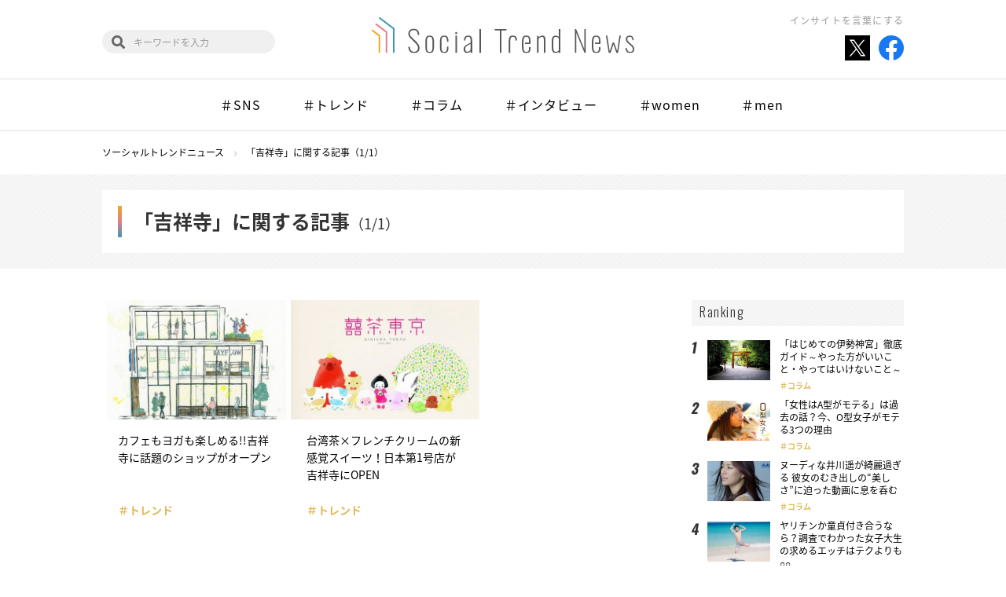

--- FILE ---
content_type: text/html; charset=UTF-8
request_url: https://social-trend.jp/tag/%E5%90%89%E7%A5%A5%E5%AF%BA/
body_size: 24504
content:
<!DOCTYPE html>
<html lang="ja">

<head>
	<meta charset="UTF-8">
	<meta name="viewport" content="width=device-width">
	<meta name="format-detection" content="telephone=no">
	<meta http-equiv="X-UA-Compatible" content="IE=edge">
	<title>吉祥寺 | ソーシャルトレンドニュース</title>
	<link rel="icon" href="https://social-trend.jp/stn/wp-content/themes/STN4/laptop/images/favicon.ico" type="image/x-icon">
	<link rel="shortcut icon" href="https://social-trend.jp/stn/wp-content/themes/STN4/laptop/images/favicon.ico" type="image/x-icon">
		<link rel="stylesheet" href="https://social-trend.jp/stn/wp-content/themes/STN4/laptop/css/stn.css?v=1701306963">
	<link rel="stylesheet" href="https://use.fontawesome.com/releases/v5.1.0/css/all.css" integrity="sha384-lKuwvrZot6UHsBSfcMvOkWwlCMgc0TaWr+30HWe3a4ltaBwTZhyTEggF5tJv8tbt" crossorigin="anonymous">

	
<!-- All in One SEO Pack 2.7.3 by Michael Torbert of Semper Fi Web Design[229,236] -->
<link rel="canonical" href="https://social-trend.jp/tag/%e5%90%89%e7%a5%a5%e5%af%ba/" />
<!-- /all in one seo pack -->
<link rel='dns-prefetch' href='//s.w.org' />
<link rel="alternate" type="application/rss+xml" title="ソーシャルトレンドニュース &raquo; 吉祥寺 タグのフィード" href="https://social-trend.jp/tag/%e5%90%89%e7%a5%a5%e5%af%ba/feed/" />
		<script type="text/javascript">
			window._wpemojiSettings = {"baseUrl":"https:\/\/s.w.org\/images\/core\/emoji\/11\/72x72\/","ext":".png","svgUrl":"https:\/\/s.w.org\/images\/core\/emoji\/11\/svg\/","svgExt":".svg","source":{"concatemoji":"https:\/\/social-trend.jp\/stn\/wp-includes\/js\/wp-emoji-release.min.js?ver=4.9.8"}};
			!function(a,b,c){function d(a,b){var c=String.fromCharCode;l.clearRect(0,0,k.width,k.height),l.fillText(c.apply(this,a),0,0);var d=k.toDataURL();l.clearRect(0,0,k.width,k.height),l.fillText(c.apply(this,b),0,0);var e=k.toDataURL();return d===e}function e(a){var b;if(!l||!l.fillText)return!1;switch(l.textBaseline="top",l.font="600 32px Arial",a){case"flag":return!(b=d([55356,56826,55356,56819],[55356,56826,8203,55356,56819]))&&(b=d([55356,57332,56128,56423,56128,56418,56128,56421,56128,56430,56128,56423,56128,56447],[55356,57332,8203,56128,56423,8203,56128,56418,8203,56128,56421,8203,56128,56430,8203,56128,56423,8203,56128,56447]),!b);case"emoji":return b=d([55358,56760,9792,65039],[55358,56760,8203,9792,65039]),!b}return!1}function f(a){var c=b.createElement("script");c.src=a,c.defer=c.type="text/javascript",b.getElementsByTagName("head")[0].appendChild(c)}var g,h,i,j,k=b.createElement("canvas"),l=k.getContext&&k.getContext("2d");for(j=Array("flag","emoji"),c.supports={everything:!0,everythingExceptFlag:!0},i=0;i<j.length;i++)c.supports[j[i]]=e(j[i]),c.supports.everything=c.supports.everything&&c.supports[j[i]],"flag"!==j[i]&&(c.supports.everythingExceptFlag=c.supports.everythingExceptFlag&&c.supports[j[i]]);c.supports.everythingExceptFlag=c.supports.everythingExceptFlag&&!c.supports.flag,c.DOMReady=!1,c.readyCallback=function(){c.DOMReady=!0},c.supports.everything||(h=function(){c.readyCallback()},b.addEventListener?(b.addEventListener("DOMContentLoaded",h,!1),a.addEventListener("load",h,!1)):(a.attachEvent("onload",h),b.attachEvent("onreadystatechange",function(){"complete"===b.readyState&&c.readyCallback()})),g=c.source||{},g.concatemoji?f(g.concatemoji):g.wpemoji&&g.twemoji&&(f(g.twemoji),f(g.wpemoji)))}(window,document,window._wpemojiSettings);
		</script>
		<style type="text/css">
img.wp-smiley,
img.emoji {
	display: inline !important;
	border: none !important;
	box-shadow: none !important;
	height: 1em !important;
	width: 1em !important;
	margin: 0 .07em !important;
	vertical-align: -0.1em !important;
	background: none !important;
	padding: 0 !important;
}
</style>
<link rel='stylesheet' id='contact-form-7-css'  href='https://social-trend.jp/stn/wp-content/plugins/contact-form-7/includes/css/styles.css?ver=4.7' type='text/css' media='all' />
<link rel='stylesheet' id='trenders-follow-button-for-twitter-css'  href='https://social-trend.jp/stn/wp-content/plugins/trenders-follow-button-for-twitter/css/pc_twf.css?ver=4.9.8' type='text/css' media='all' />
<link rel='stylesheet' id='wordpress-popular-posts-css'  href='https://social-trend.jp/stn/wp-content/plugins/wordpress-popular-posts/style/wpp.css?ver=3.3.4' type='text/css' media='all' />
<script type='text/javascript' src='https://social-trend.jp/stn/wp-content/themes/STN4/laptop/js/jquery.js'></script>
<script type='text/javascript'>
/* <![CDATA[ */
var nrci_opts = {"gesture":"Y","drag":"Y","touch":"Y","admin":"Y"};
/* ]]> */
</script>
<script type='text/javascript' src='https://social-trend.jp/stn/wp-content/plugins/no-right-click-images-plugin/no-right-click-images.js'></script>
<script type='text/javascript' src='https://social-trend.jp/stn/wp-content/plugins/wp-scroll-depth/js/jquery-scrolldepth/jquery.scrolldepth.min.js?ver=4.9.8'></script>
<link rel="EditURI" type="application/rsd+xml" title="RSD" href="https://social-trend.jp/stn/xmlrpc.php?rsd" />
<link rel="wlwmanifest" type="application/wlwmanifest+xml" href="https://social-trend.jp/stn/wp-includes/wlwmanifest.xml" /> 
<meta name="generator" content="WordPress 4.9.8" />
<script>
	jQuery( document ).ready(function(){
		jQuery.scrollDepth({
			elements: ['#single-article', '#single-article-share', '#single-article-scroll-1', '#single-article-scroll-2', '#single-article-scroll-3'],
			percentage: true,
			userTiming: true,
			pixelDepth: false,
			nonInteraction: false,
			gtmOverride: false,
	});
});
</script>
<meta property="og:title" content="ソーシャルトレンドニュース" />
<meta property="og:site_name" content="ソーシャルトレンドニュース" />
<meta property="og:description" content="話題の記事や旬の情報など気になるものをどんどん送り出します！" />
<meta property="og:type" content="website" />
<meta property="og:url" content="https://social-trend.jp" />
<meta property="og:image" content="https://social-trend.jp/stn/wp-content/themes/STN4/laptop/old_images/og_stn.gif" />
<meta property="fb:admins" content="100002003814340" />
<meta property="fb:app_id" content="1399120696997526" />
</head>


<body id="stn">
<div id="fb-root"></div>
<script>(function(d, s, id) {
  var js, fjs = d.getElementsByTagName(s)[0];
  if (d.getElementById(id)) return;
  js = d.createElement(s); js.id = id;
  js.src = "//connect.facebook.net/ja_JP/sdk.js#xfbml=1&version=v2.5";
  fjs.parentNode.insertBefore(js, fjs);
}(document, 'script', 'facebook-jssdk'));</script>
<!-- Google Tag Manager -->
<noscript><iframe src="//www.googletagmanager.com/ns.html?id=GTM-TFBG25"
height="0" width="0" style="display:none;visibility:hidden"></iframe></noscript>
<script>(function(w,d,s,l,i){w[l]=w[l]||[];w[l].push({'gtm.start':
new Date().getTime(),event:'gtm.js'});var f=d.getElementsByTagName(s)[0],
j=d.createElement(s),dl=l!='dataLayer'?'&l='+l:'';j.async=true;j.src=
'//www.googletagmanager.com/gtm.js?id='+i+dl;f.parentNode.insertBefore(j,f);
})(window,document,'script','dataLayer','GTM-TFBG25');</script>
<!-- End Google Tag Manager -->


<header class="global-header" id="js-global-header">
	<div class="global-header-inner inner">
		<h1 class="logo"><a href="https://social-trend.jp/"><img src="https://social-trend.jp/stn/wp-content/themes/STN4/laptop/images/stn/logo.svg" alt="Social Trend News"></a></h1>
		<h2 class="global-header-message">インサイトを言葉にする</h2>
		<ul class="global-header-share">
			<li><a href="https://twitter.com/SocialTrendN" target="_blank"><img src="https://social-trend.jp/stn/wp-content/themes/STN4/laptop/images/stn/icon_x_share.svg" alt="Twitter"></a></li>
			<li><a href="https://www.facebook.com/SocialTrendNews/" target="_blank"><img src="https://social-trend.jp/stn/wp-content/themes/STN4/laptop/images/stn/facebook.svg" alt="Facebook"></a></li>
		</ul>
		<div class="global-header-search">
			<form role="search" method="get" class="search-block" action="https://social-trend.jp/">
				<input type="text" value="" name="s" id="s" placeholder="キーワードを入力">
			</form>
		</div>
	</div>
			<nav class="global-nav" id="js-global-nav">
			<div class="global-nav-inner inner" id="js-global-nav-scroll">
				<ul class="swiper-wrapper">
					<li><a href="https://social-trend.jp/category/sns/">＃SNS</a></li><li><a href="https://social-trend.jp/category/trend/">＃トレンド</a></li><li><a href="https://social-trend.jp/category/columns/">＃コラム</a></li><li><a href="https://social-trend.jp/category/interview/">＃インタビュー</a></li><li><a href="https://social-trend.jp/category/women/">＃women</a></li><li><a href="https://social-trend.jp/category/men/">＃men</a></li>				</ul>
			</div>
		</nav>
	</header>

<header class="fixed-global-header" id="js-fixed-global-header">
	<h1 class="logo"><a href="https://social-trend.jp/"><img src="https://social-trend.jp/stn/wp-content/themes/STN4/laptop/images/stn/logo.svg" alt="Social Trend News"></a></h1>
	<div class="fixed-global-header-search">
		<form role="search" method="get" class="search-block" action="https://social-trend.jp/">
			<input type="text" value="" name="s" id="s" placeholder="キーワードを入力">
		</form>
	</div>
			<nav class="fixed-global-nav">
			<div class="fixed-global-nav-inner" id="js-fixed-global-nav-scroll">
				<ul class="swiper-wrapper">
					<li><a href="https://social-trend.jp/category/sns/">＃SNS</a></li><li><a href="https://social-trend.jp/category/trend/">＃トレンド</a></li><li><a href="https://social-trend.jp/category/columns/">＃コラム</a></li><li><a href="https://social-trend.jp/category/interview/">＃インタビュー</a></li><li><a href="https://social-trend.jp/category/women/">＃women</a></li><li><a href="https://social-trend.jp/category/men/">＃men</a></li>				</ul>
			</div>
		</nav>
	</header><div class="breadcrumbs container" itemscope itemtype="http://schema.org/BreadcrumbList"><span itemprop="itemListElement" itemscope itemtype="http://schema.org/ListItem"><a itemprop="item" href="https://social-trend.jp/"><span itemprop="name">ソーシャルトレンドニュース</span></a><meta itemprop="position" content="1"></span><span itemprop="itemListElement" itemscope itemtype="http://schema.org/ListItem"><a itemprop="item" href="https://social-trend.jp/tag/%e5%90%89%e7%a5%a5%e5%af%ba/"><span itemprop="name">「吉祥寺」に関する記事（1/1）</span></a><meta itemprop="position" content="2"></span></div>
	<header class="page-header02">
		<div class="inner">
			<h2 class="page-title">
				「吉祥寺」に関する記事<span>（1/1）</span>			</h2>
		</div>
	</header>

<div class="column-layout container">
	<main class="column-main">
					<div class="article-list js-hidden-item-list">
				<article class="article-item">
	<a href="https://social-trend.jp/42148/">
		<div class="article-item-image">
			<img src="https://social-trend.jp/stn/wp-content/uploads/2018/03/main-10-512x324.jpg" class="attachment-post_thumb size-post_thumb wp-post-image" alt="" srcset="https://social-trend.jp/stn/wp-content/uploads/2018/03/main-10-512x324.jpg 512w, https://social-trend.jp/stn/wp-content/uploads/2018/03/main-10-300x190.jpg 300w" sizes="(max-width: 512px) 100vw, 512px" />		</div>
		<div class="article-item-text">
			<h3 class="article-item-title">カフェもヨガも楽しめる!!吉祥寺に話題のショップがオープン</h3><p class="article-item-category">＃トレンド</p>		</div>
	</a>
</article>
<article class="article-item">
	<a href="https://social-trend.jp/27442/">
		<div class="article-item-image">
			<img src="https://social-trend.jp/stn/wp-content/uploads/2016/07/d19408-2-833303-8-512x324.jpg" class="attachment-post_thumb size-post_thumb wp-post-image" alt="d1" srcset="https://social-trend.jp/stn/wp-content/uploads/2016/07/d19408-2-833303-8-512x324.jpg 512w, https://social-trend.jp/stn/wp-content/uploads/2016/07/d19408-2-833303-8-300x190.jpg 300w, https://social-trend.jp/stn/wp-content/uploads/2016/07/d19408-2-833303-8-610x386.jpg 610w, https://social-trend.jp/stn/wp-content/uploads/2016/07/d19408-2-833303-8.jpg 640w" sizes="(max-width: 512px) 100vw, 512px" />		</div>
		<div class="article-item-text">
			<h3 class="article-item-title">台湾茶×フレンチクリームの新感覚スイーツ！日本第1号店が吉祥寺にOPEN</h3><p class="article-item-category">＃トレンド</p>		</div>
	</a>
</article>
			</div>

						</main>

	<aside class="column-side">
		
<!-- WordPress Popular Posts Plugin v3.3.4 [W] [monthly] [views] [custom] [PID] [CAT] -->
<div id="wppbc-5" class="side-widget widget-popular-rank">
<div class="side-widget-title">Ranking</div><div class="widget-popular-rank-list"><div class="widget-popular-rank-item"><div class="image"><a href="https://social-trend.jp/25809/"><span><img src="https://social-trend.jp/stn/wp-content/uploads/2016/04/ise01-512x324.jpg" class="wpp-thumbnail wpp_featured_stock wp-post-image" alt="" srcset="https://social-trend.jp/stn/wp-content/uploads/2016/04/ise01-512x324.jpg 512w, https://social-trend.jp/stn/wp-content/uploads/2016/04/ise01-300x190.jpg 300w, https://social-trend.jp/stn/wp-content/uploads/2016/04/ise01-610x386.jpg 610w, https://social-trend.jp/stn/wp-content/uploads/2016/04/ise01.jpg 640w" sizes="(max-width: 512px) 100vw, 512px" /></span></a></div><div class="text"><p class="title"><a href="https://social-trend.jp/25809/">「はじめての伊勢神宮」徹底ガイド～やった方がいいこと・やってはいけないこと～</a></p><p class="cat"><a href="https://social-trend.jp/category/columns/" class="cat-id-96">コラム</a></p><p class="author-name"><a href="https://social-trend.jp/author/yukina-sato/">佐藤由紀奈</a></p></div></div><div class="widget-popular-rank-item"><div class="image"><a href="https://social-trend.jp/11562/"><span><img src="https://social-trend.jp/stn/wp-content/uploads/2015/03/P0-512x324.jpg" class="wpp-thumbnail wpp_featured_stock wp-post-image" alt="P0" srcset="https://social-trend.jp/stn/wp-content/uploads/2015/03/P0-512x324.jpg 512w, https://social-trend.jp/stn/wp-content/uploads/2015/03/P0-300x190.jpg 300w, https://social-trend.jp/stn/wp-content/uploads/2015/03/P0-610x386.jpg 610w, https://social-trend.jp/stn/wp-content/uploads/2015/03/P0.jpg 640w" sizes="(max-width: 512px) 100vw, 512px" /></span></a></div><div class="text"><p class="title"><a href="https://social-trend.jp/11562/">「女性はA型がモテる」は過去の話？今、O型女子がモテる3つの理由</a></p><p class="cat"><a href="https://social-trend.jp/category/columns/" class="cat-id-96">コラム</a></p><p class="author-name"><a href="https://social-trend.jp/author/stn/">ソーシャルトレンドニュース編集…</a></p></div></div><div class="widget-popular-rank-item"><div class="image"><a href="https://social-trend.jp/24632/"><span><img src="https://social-trend.jp/stn/wp-content/uploads/2016/03/d1-512x324.jpg" class="wpp-thumbnail wpp_featured_stock wp-post-image" alt="d1" srcset="https://social-trend.jp/stn/wp-content/uploads/2016/03/d1-512x324.jpg 512w, https://social-trend.jp/stn/wp-content/uploads/2016/03/d1-300x190.jpg 300w" sizes="(max-width: 512px) 100vw, 512px" /></span></a></div><div class="text"><p class="title"><a href="https://social-trend.jp/24632/">ヌーディな井川遥が綺麗過ぎる 彼女のむき出しの“美しさ”に迫った動画に息を呑む</a></p><p class="cat"><a href="https://social-trend.jp/category/columns/" class="cat-id-96">コラム</a></p><p class="author-name"><a href="https://social-trend.jp/author/stn/">ソーシャルトレンドニュース編集…</a></p></div></div><div class="widget-popular-rank-item"><div class="image"><a href="https://social-trend.jp/17005/"><span><img src="https://social-trend.jp/stn/wp-content/uploads/2015/07/04ef8d3def8d757cd2936e804d2d9c0b-512x324.jpg" class="wpp-thumbnail wpp_featured_stock wp-post-image" alt="" srcset="https://social-trend.jp/stn/wp-content/uploads/2015/07/04ef8d3def8d757cd2936e804d2d9c0b-512x324.jpg 512w, https://social-trend.jp/stn/wp-content/uploads/2015/07/04ef8d3def8d757cd2936e804d2d9c0b-300x190.jpg 300w, https://social-trend.jp/stn/wp-content/uploads/2015/07/04ef8d3def8d757cd2936e804d2d9c0b-610x386.jpg 610w, https://social-trend.jp/stn/wp-content/uploads/2015/07/04ef8d3def8d757cd2936e804d2d9c0b.jpg 640w" sizes="(max-width: 512px) 100vw, 512px" /></span></a></div><div class="text"><p class="title"><a href="https://social-trend.jp/17005/">ヤリチンか童貞付き合うなら？調査でわかった女子大生の求めるエッチはテクよりも○○</a></p><p class="cat"><a href="https://social-trend.jp/category/columns/" class="cat-id-96">コラム</a></p><p class="author-name"><a href="https://social-trend.jp/author/ntanaka/">田中 七海</a></p></div></div><div class="widget-popular-rank-item"><div class="image"><a href="https://social-trend.jp/53883/"><span><img src="https://social-trend.jp/stn/wp-content/uploads/2019/12/maishiro01-512x324.jpg" class="wpp-thumbnail wpp_featured_stock wp-post-image" alt="" srcset="https://social-trend.jp/stn/wp-content/uploads/2019/12/maishiro01-512x324.jpg 512w, https://social-trend.jp/stn/wp-content/uploads/2019/12/maishiro01-300x190.jpg 300w, https://social-trend.jp/stn/wp-content/uploads/2019/12/maishiro01-610x386.jpg 610w, https://social-trend.jp/stn/wp-content/uploads/2019/12/maishiro01.jpg 640w" sizes="(max-width: 512px) 100vw, 512px" /></span></a></div><div class="text"><p class="title"><a href="https://social-trend.jp/53883/">ルパン三世のテーマの「ルパンルパーン」を超える空耳ソングはあるのか？『年末　空耳ソング決…</a></p><p class="cat"><a href="https://social-trend.jp/category/columns/" class="cat-id-96">コラム</a></p><p class="author-name"><a href="https://social-trend.jp/author/maishiro/">まいしろ</a></p></div></div></div></div>
<!-- End WordPress Popular Posts Plugin v3.3.4 -->
<div id="trds-php-text-12" class="side-widget widget-keyword" ><div class="side-widget-title">Hot Word</div>	<ul class="wp-tag-cloud">
		<li><a href="https://social-trend.jp/tag/pinterest/">Pinterest</a></li><li><a href="https://social-trend.jp/tag/instagram/">Instagram</a></li><li><a href="https://social-trend.jp/tag/%e3%82%a4%e3%83%b3%e3%83%95%e3%83%ab%e3%82%a8%e3%83%b3%e3%82%b5%e3%83%bc/">インフルエンサー</a></li><li><a href="https://social-trend.jp/tag/twitter/">Twitter</a></li><li><a href="https://social-trend.jp/tag/facebook/">Facebook</a></li><li><a href="https://social-trend.jp/tag/%e8%aa%bf%e6%9f%bb/">調査</a></li><li><a href="https://social-trend.jp/tag/%e3%83%9a%e3%82%a2%e3%83%bc%e3%82%ba/">ペアーズ</a></li><li><a href="https://social-trend.jp/tag/%e5%8b%95%e7%94%bb/">動画</a></li><li><a href="https://social-trend.jp/tag/%e3%82%a4%e3%83%b3%e3%82%bf%e3%83%93%e3%83%a5%e3%83%bc/">インタビュー</a></li><li><a href="https://social-trend.jp/tag/pr/">PR</a></li><li><a href="https://social-trend.jp/tag/sns/">SNS</a></li>	</ul>
	<div class="link-more"><a href="https://social-trend.jp/keyword/">Read more</a></div>
</div><div id="trds-php-text-45" class="side-widget widget-feature" ><div class="side-widget-title">Feature</div>	<ul>
		<li><a href="https://social-trend.jp/feature/china_trend/"><img src="https://social-trend.jp/stn/wp-content/uploads/2019/05/featur_top02.jpg" alt=""></a></li><li><a href="https://social-trend.jp/feature/entertainment"><img src="https://social-trend.jp/stn/wp-content/uploads/2019/06/shiro_5_580.jpg" alt=""></a></li><li><a href="http://social-trend.jp/feature/pair_reading"><img src="https://social-trend.jp/stn/wp-content/uploads/2019/06/catch.jpg" alt=""></a></li><li><a href="https://social-trend.jp/feature/korea_trend/"><img src="https://social-trend.jp/stn/wp-content/uploads/2019/07/banner.jpg" alt=""></a></li><li><a href="http://social-trend.jp/feature/twitter_trend/"><img src="https://social-trend.jp/stn/wp-content/uploads/2018/09/twitter_banner_sp.jpg" alt=""></a></li><li><a href="http://social-trend.jp/feature/influencer_zukan/"><img src="https://social-trend.jp/stn/wp-content/uploads/2018/09/infuencer_banner_sp.jpg" alt=""></a></li>	</ul>
	<div class="link-more"><a href="https://social-trend.jp/feature/">Read more</a></div>
</div><div id="trds-php-text-46" class="side-widget widget-present" ><div class="side-widget-title">Present</div><style>
.widget-present {
	display: none;
}
</style>
</div><div id="trds-php-text-47" class="side-widget widget-creator" ><div class="side-widget-title">Creator</div>	<ul>
		<li><a href="https://social-trend.jp/author/stn/"><div class="image"><img alt='ソーシャルトレンドニュース編集部' src='https://social-trend.jp/stn/wp-content/uploads/2018/09/ec559f0b28173fa2a5938d7ea4819704-200x200.jpg' class='avatar avatar-200 photo' /></div><p>ソーシャルトレンドニュース編集部</p></a></li><li><a href="https://social-trend.jp/author/yukina-sato/"><div class="image"><img alt='佐藤由紀奈' src='https://social-trend.jp/stn/wp-content/uploads/2018/09/801366be83f80cebd59eec3f353695cb-200x200.jpg' class='avatar avatar-200 photo' /></div><p>佐藤由紀奈</p></a></li><li><a href="https://social-trend.jp/author/chihiro-okumura/"><div class="image"><img alt='奥村千尋' src='https://social-trend.jp/stn/wp-content/uploads/2018/09/4a45aa6b1a1b93c91aeb625de676e23a-200x200.jpg' class='avatar avatar-200 photo' /></div><p>奥村千尋</p></a></li>	</ul>
<div class="link-more"><a href="https://social-trend.jp/creator/">Read more</a></div></div>	</aside>
</div><div class="pagetop">
	<a id="js-pagetop" href="#top">PAGE TOP</a>
</div>
<footer class="global-footer">
	<div class="global-footer-inner">
		<div class="logo"><a href="https://social-trend.jp/"><img src="https://social-trend.jp/stn/wp-content/themes/STN4/laptop/images/stn/logo.svg" alt="Social Trend News"></a></div>
		<nav class="global-footer-nav">
			<ul>
				<li><a href="https://social-trend.jp/about/"><span>ソーシャルトレンドニュースとは</span></a></li>
				<li><a href="https://social-trend.jp/creator/"><span>クリエイター一覧</span></a></li>
				<li><a href="https://social-trend.jp/contact/"><span>お問い合わせ</span></a></li>
				<li><a href="https://social-trend.jp/rules/"><span>ご利用規定</span></a></li>
				<li><a href="https://www.trenders.co.jp/aboutus/info/" target="_blank"><span>運営会社</span></a></li>
			</ul>
		</nav>
		<div class="global-footer-follow">
			<p class="global-footer-follow-label">Follow us<span>!!</span></p>
			<ul>
				<li><a href="https://twitter.com/SocialTrendN" target="_blank"><img src="https://social-trend.jp/stn/wp-content/themes/STN4/laptop/images/stn/icon_x_share.svg" alt="Twitter"></a></li>
				<li><a href="https://www.facebook.com/SocialTrendNews/" target="_blank"><img src="https://social-trend.jp/stn/wp-content/themes/STN4/laptop/images/stn/facebook.svg" alt="Facebook"></a></li>
			</ul>
		</div>
	</div>
	<small class="copyright">Copyright&copy; Social Trend News All rights reserved.</small>
</footer>

<script src="https://social-trend.jp/stn/wp-content/themes/STN4/laptop/js/stn/jquery.onscreen.min.js"></script>
<script src="https://social-trend.jp/stn/wp-content/themes/STN4/laptop/js/stn/swiper.min.js"></script>
<script src="https://social-trend.jp/stn/wp-content/themes/STN4/laptop/js/stn/jquery.matchHeight-min.js"></script>
<script src="https://social-trend.jp/stn/wp-content/themes/STN4/laptop/js/stn/common.js"></script>


<script type='text/javascript' src='https://social-trend.jp/stn/wp-content/plugins/contact-form-7/includes/js/jquery.form.min.js?ver=3.51.0-2014.06.20'></script>
<script type='text/javascript'>
/* <![CDATA[ */
var _wpcf7 = {"recaptcha":{"messages":{"empty":"\u3042\u306a\u305f\u304c\u30ed\u30dc\u30c3\u30c8\u3067\u306f\u306a\u3044\u3053\u3068\u3092\u8a3c\u660e\u3057\u3066\u304f\u3060\u3055\u3044\u3002"}}};
/* ]]> */
</script>
<script type='text/javascript' src='https://social-trend.jp/stn/wp-content/plugins/contact-form-7/includes/js/scripts.js?ver=4.7'></script>
<script type='text/javascript' src='https://social-trend.jp/stn/wp-content/plugins/table-of-contents-plus/front.min.js?ver=1509'></script>
<script type='text/javascript' src='https://social-trend.jp/stn/wp-includes/js/wp-embed.min.js?ver=4.9.8'></script>


</body>
</html>

--- FILE ---
content_type: text/css
request_url: https://social-trend.jp/stn/wp-content/themes/STN4/laptop/css/stn.css?v=1701306963
body_size: 89271
content:
@charset "UTF-8";
@import url(https://fonts.googleapis.com/earlyaccess/notosansjapanese.css);
@import url(https://fonts.googleapis.com/css?family=Oswald:300,400,700);
/*!
 * ress.css • v1.2.2
 * MIT License
 * github.com/filipelinhares/ress
 */
/* # =================================================================
   # Global selectors
   # ================================================================= */
html {
  -webkit-box-sizing: border-box;
          box-sizing: border-box;
  overflow-y: scroll;
  /* All browsers without overlaying scrollbars */
  -webkit-text-size-adjust: 100%;
  /* iOS 8+ */
}

*,
::before,
::after {
  background-repeat: no-repeat;
  /* Set `background-repeat: no-repeat` to all elements */
  -webkit-box-sizing: inherit;
          box-sizing: inherit;
}

::before,
::after {
  text-decoration: inherit;
  /* Inherit text-decoration and vertical align to ::before and ::after pseudo elements */
  vertical-align: inherit;
}

/* Remove margin, padding of all elements and set background-no-repeat as default */
* {
  padding: 0;
  /* Reset `padding` and `margin` of all elements */
  margin: 0;
}

/* # =================================================================
   # General elements
   # ================================================================= */
/* Add the correct display in iOS 4-7.*/
audio:not([controls]) {
  display: none;
  height: 0;
}

hr {
  overflow: visible;
  /* Show the overflow in Edge and IE */
}

/*
* Correct `block` display not defined for any HTML5 element in IE 8/9
* Correct `block` display not defined for `details` or `summary` in IE 10/11
* and Firefox
* Correct `block` display not defined for `main` in IE 11
*/
article,
aside,
details,
figcaption,
figure,
footer,
header,
main,
menu,
nav,
section,
summary {
  display: block;
}

summary {
  display: list-item;
  /* Add the correct display in all browsers */
}

small {
  font-size: 80%;
  /* Set font-size to 80% in `small` elements */
}

[hidden],
template {
  display: none;
  /* Add the correct display in IE */
}

abbr[title] {
  border-bottom: 1px dotted;
  /* Add a bordered underline effect in all browsers */
  text-decoration: none;
  /* Remove text decoration in Firefox 40+ */
}

a {
  background-color: transparent;
  /* Remove the gray background on active links in IE 10 */
  -webkit-text-decoration-skip: objects;
  /* Remove gaps in links underline in iOS 8+ and Safari 8+ */
}

a:active,
a:hover {
  outline-width: 0;
  /* Remove the outline when hovering in all browsers */
}

code,
kbd,
pre,
samp {
  font-family: monospace, monospace;
  /* Specify the font family of code elements */
}

b,
strong {
  font-weight: bolder;
  /* Correct style set to `bold` in Edge 12+, Safari 6.2+, and Chrome 18+ */
}

dfn {
  font-style: italic;
  /* Address styling not present in Safari and Chrome */
}

/* Address styling not present in IE 8/9 */
mark {
  background-color: #ff0;
  color: #000;
}

/* https://gist.github.com/unruthless/413930 */
sub,
sup {
  font-size: 75%;
  line-height: 0;
  position: relative;
  vertical-align: baseline;
}

sub {
  bottom: -0.25em;
}

sup {
  top: -0.5em;
}

/* # =================================================================
   # Forms
   # ================================================================= */
input {
  border-radius: 0;
}

/* Apply cursor pointer to button elements */
button,
[type="button"],
[type="reset"],
[type="submit"],
[role="button"] {
  cursor: pointer;
}

/* Replace pointer cursor in disabled elements */
[disabled] {
  cursor: default;
}

[type="number"] {
  width: auto;
  /* Firefox 36+ */
}

[type="search"] {
  -webkit-appearance: textfield;
  /* Safari 8+ */
}

[type="search"]::-webkit-search-cancel-button,
[type="search"]::-webkit-search-decoration {
  -webkit-appearance: none;
  /* Safari 8 */
}

textarea {
  overflow: auto;
  /* Internet Explorer 11+ */
  resize: vertical;
  /* Specify textarea resizability */
}

button,
input,
optgroup,
select,
textarea {
  font: inherit;
  /* Specify font inheritance of form elements */
}

optgroup {
  font-weight: bold;
  /* Restore the font weight unset by the previous rule. */
}

button {
  overflow: visible;
  /* Address `overflow` set to `hidden` in IE 8/9/10/11 */
}

/* Remove inner padding and border in Firefox 4+ */
button::-moz-focus-inner,
[type="button"]::-moz-focus-inner,
[type="reset"]::-moz-focus-inner,
[type="submit"]::-moz-focus-inner {
  border-style: 0;
  padding: 0;
}

/* Replace focus style removed in the border reset above */
button:-moz-focusring,
[type="button"]::-moz-focus-inner,
[type="reset"]::-moz-focus-inner,
[type="submit"]::-moz-focus-inner {
  outline: 1px dotted ButtonText;
}

button,
html [type="button"],
[type="reset"],
[type="submit"] {
  -webkit-appearance: button;
  /* Correct the inability to style clickable types in iOS */
}

button,
select {
  text-transform: none;
  /* Firefox 40+, Internet Explorer 11- */
}

/* Remove the default button styling in all browsers */
button,
input,
select,
textarea {
  background-color: transparent;
  border-style: none;
  color: inherit;
}

/* Style select like a standard input */
select {
  -moz-appearance: none;
  /* Firefox 36+ */
  -webkit-appearance: none;
  /* Chrome 41+ */
}

select::-ms-expand {
  display: none;
  /* Internet Explorer 11+ */
}

select::-ms-value {
  color: currentColor;
  /* Internet Explorer 11+ */
}

legend {
  border: 0;
  /* Correct `color` not being inherited in IE 8/9/10/11 */
  color: inherit;
  /* Correct the color inheritance from `fieldset` elements in IE */
  display: table;
  /* Correct the text wrapping in Edge and IE */
  max-width: 100%;
  /* Correct the text wrapping in Edge and IE */
  white-space: normal;
  /* Correct the text wrapping in Edge and IE */
}

::-webkit-file-upload-button {
  -webkit-appearance: button;
  /* Correct the inability to style clickable types in iOS and Safari */
  font: inherit;
  /* Change font properties to `inherit` in Chrome and Safari */
}

[type="search"] {
  -webkit-appearance: textfield;
  /* Correct the odd appearance in Chrome and Safari */
  outline-offset: -2px;
  /* Correct the outline style in Safari */
}

/* # =================================================================
   # Specify media element style
   # ================================================================= */
img {
  border-style: none;
  /* Remove border when inside `a` element in IE 8/9/10 */
}

/* Add the correct vertical alignment in Chrome, Firefox, and Opera */
progress {
  vertical-align: baseline;
}

svg:not(:root) {
  overflow: hidden;
  /* Internet Explorer 11- */
}

audio,
canvas,
progress,
video {
  display: inline-block;
  /* Internet Explorer 11+, Windows Phone 8.1+ */
}

/* # =================================================================
   # Accessibility
   # ================================================================= */
/* Hide content from screens but not screenreaders */

/* Specify the progress cursor of updating elements */
[aria-busy="true"] {
  cursor: progress;
}

/* Specify the pointer cursor of trigger elements */
[aria-controls] {
  cursor: pointer;
}

/* Specify the unstyled cursor of disabled, not-editable, or otherwise inoperable elements */
[aria-disabled] {
  cursor: default;
}

/* # =================================================================
   # Selection
   # ================================================================= */
/* Specify text selection background color and omit drop shadow */
::-moz-selection {
  background-color: #b3d4fc;
  /* Required when declaring ::selection */
  color: #000;
  text-shadow: none;
}

::selection {
  background-color: #b3d4fc;
  /* Required when declaring ::selection */
  color: #000;
  text-shadow: none;
}

html {
  font-size: 62.5%;
  overflow-y: visible;
}

#stn,
#okuu {
  background: #fff;
  overflow-x: hidden;
  color: #333;
  font-family: "Noto Sans Japanese", "Hiragino Kaku Gothic Pro", "ヒラギノ角ゴ Pro W3", Meiryo, メイリオ, Helvetica, Arial, sans-serif;
  font-size: 1.4rem;
  line-height: 1.6;
  font-weight: 400;
  -webkit-font-smoothing: antialiased;
  -moz-osx-font-smoothing: grayscale;
  -webkit-text-size-adjust: 100%;
     -moz-text-size-adjust: 100%;
      -ms-text-size-adjust: 100%;
          text-size-adjust: 100%;
}

#okuu {
  background: url(../images/okuu/bg_01.jpg) top center repeat-y;
}

a {
  color: #000;
  text-decoration: none;
}

a:hover img {
  opacity: .6;
}

::-moz-selection {
  background: #333;
  color: #fff;
}

::selection {
  background: #333;
  color: #fff;
}

img {
  max-width: 100%;
  height: auto;
  vertical-align: bottom;
}

table {
  border-collapse: collapse;
  border-spacing: 0;
}

input,
textarea {
  border-radius: 0;
}

input,
textarea,
select,
option,
button {
  font-size: 1.6rem;
}

a[href],
label[for],
button,
input[type="button"],
input[type="submit"],
input[type="reset"],
input[type="image"],
select,
input[type="radio"],
input[type="checkbox"] {
  cursor: pointer;
}

::-webkit-input-placeholder {
  color: #999;
  font-size: 1.2rem;
  opacity: 1;
}

::-moz-placeholder {
  color: #999;
  font-size: 1.2rem;
  opacity: 1;
}

:-ms-input-placeholder {
  color: #999;
  font-size: 1.2rem;
  opacity: 1;
}

.column-layout {
  display: -webkit-box;
  display: -webkit-flex;
  display: -ms-flexbox;
  display: flex;
  -webkit-flex-wrap: nowrap;
      -ms-flex-wrap: nowrap;
          flex-wrap: nowrap;
}

.column-main {
  -webkit-box-flex: 1;
  -webkit-flex: 1;
      -ms-flex: 1;
          flex: 1;
}

.column-side {
  width: 300px;
  padding-left: 30px;
}

.container,
.inner {
  width: 1020px;
  margin: 0 auto;
}

.pagetop {
  margin-top: 100px;
  background: url(../images/stn/bg_stripe-gray_01.gif);
}

.pagetop a {
  display: block;
  height: 40px;
  background: url(../images/stn/icon_pagetop_01.png) 50% 50% no-repeat;
  font-size: 0;
}

.pagetop a:hover {
  opacity: .6;
}

.breadcrumbs {
  padding: 18px 0;
  font-size: 1.2rem;
}

.breadcrumbs > span + span {
  position: relative;
  margin-left: 28px;
}

.breadcrumbs > span + span::before {
  content: '\f105';
  position: absolute;
  top: 2px;
  left: -16px;
  color: #ddd;
  font-size: 1.1rem;
  font-family: 'Font Awesome 5 Free';
  font-weight: 700;
}

.breadcrumbs a:hover {
  text-decoration: underline;
}

.button {
  position: relative;
  display: inline-block;
  text-align: left;
}

.button-more {
  min-width: 200px;
  padding: 5px 17px 5px;
  background: #1b4c70;
  border: 1px solid #1b4c70;
  border-radius: 6px;
  color: #fff;
  font-size: 1.8rem;
  font-family: "Oswald", Helvetica, Arial, sans-serif;
  font-weight: 300;
  letter-spacing: .075em;
}

.button-more::before, .button-more::after {
  content: '';
  position: absolute;
  right: 18px;
  bottom: 12px;
  width: 41px;
  height: 8px;
  background-position: 0 0;
  background-repeat: no-repeat;
}

.button-more::before {
  background-image: url(../images/stn/icon_arrow-right-white_01.png);
}

.button-more::after {
  background-image: url(../images/stn/icon_arrow-right-blue_01.png);
  opacity: 0;
  visibility: hidden;
}

.button-more:hover {
  background: transparent;
  color: #1b4c70;
}

.button-more:hover::before {
  opacity: 0;
  visibility: hidden;
}

.button-more:hover::after {
  opacity: 1;
  visibility: visible;
}

.article-list {
  display: -webkit-box;
  display: -webkit-flex;
  display: -ms-flexbox;
  display: flex;
  -webkit-flex-wrap: wrap;
      -ms-flex-wrap: wrap;
          flex-wrap: wrap;
}

.article-item {
  width: 33.33334%;
}

.article-item a {
  position: relative;
  display: block;
  height: 100%;
  background: #fff;
}

.article-item a::after {
  content: '';
  position: absolute;
  top: 0;
  left: 0;
  bottom: 0;
  right: 0;
  border: 4px solid #deba5a;
  opacity: 0;
  visibility: hidden;
}

.article-item a:hover .article-item-text {
  opacity: .6;
}

.article-item a:hover .article-item-feature-text {
  opacity: .6;
}

.article-item a:hover::after {
  opacity: 1;
  visibility: visible;
}

.article-item-text {
  padding: 15px 20px 45px;
}

.article-item-title {
  margin-bottom: 20px;
  font-size: 1.4rem;
  font-weight: 400;
}

.article-item-category {
  position: absolute;
  bottom: 20px;
  left: 20px;
  color: #deba5a;
  font-weight: 700;
}

.article-item-pr {
  position: absolute;
  bottom: 20px;
  right: 20px;
  display: inline-block;
  padding: 3px 17px 4px;
  border-radius: 15px;
  background: #f5eee3;
  color: #deba5a;
  font-weight: 700;
  line-height: 1;
}

.js-hidden-item-list [class$='-item'],
.js-hidden-item-list [class*='-item '] {
  opacity: 0;
  visibility: hidden;
  -webkit-transform: translateY(30px);
          transform: translateY(30px);
}

.js-hidden-item-list [class$='-item'].is-show,
.js-hidden-item-list [class*='-item '].is-show {
  opacity: 1;
  visibility: visible;
  -webkit-transform: translateY(0);
          transform: translateY(0);
  -webkit-transition: .5s ease-in-out;
  transition: .5s ease-in-out;
}

.wp-tag-cloud {
  font-size: 0;
  list-style: none;
}

.wp-tag-cloud li {
  display: inline-block;
}

.wp-tag-cloud a {
  display: inline-block;
  background: #daebf7;
  border: 1px solid #daebf7;
  border-radius: 20px;
  color: #1b4c70;
  text-align: center;
}

.wp-tag-cloud a:hover {
  background: #fff;
}

.wp-pagenavi {
  margin-top: 55px;
  font-size: 0;
  text-align: center;
}

.wp-pagenavi a,
.wp-pagenavi span {
  display: inline-block;
  margin: 0 5px;
  border: 1px solid #1b4c70;
  border-radius: 6px;
  font-size: 1.6rem;
  font-family: "Oswald", Helvetica, Arial, sans-serif;
  font-weight: 300;
  line-height: 1;
  vertical-align: top;
}

.wp-pagenavi .pages {
  display: none;
}

.wp-pagenavi .page,
.wp-pagenavi .current {
  min-width: 40px;
  min-height: 40px;
  padding-top: 11px;
}

.wp-pagenavi .page {
  background: #1b4c70;
  color: #fff;
}

.wp-pagenavi .page:hover,
.wp-pagenavi .current {
  background: #fff;
  color: #1b4c70;
}

.wp-pagenavi .previouspostslink,
.wp-pagenavi .nextpostslink {
  position: relative;
  min-width: 118px;
  min-height: 40px;
  padding-top: 11px;
  background: #1b4c70;
  color: #fff;
  letter-spacing: .05em;
}

.wp-pagenavi .previouspostslink::before, .wp-pagenavi .previouspostslink::after,
.wp-pagenavi .nextpostslink::before,
.wp-pagenavi .nextpostslink::after {
  content: '';
  position: absolute;
  top: 17px;
  width: 41px;
  height: 8px;
  background-position: 0 0;
  background-repeat: no-repeat;
}

.wp-pagenavi .previouspostslink::after,
.wp-pagenavi .nextpostslink::after {
  opacity: 0;
  visibility: hidden;
}

.wp-pagenavi .previouspostslink:hover,
.wp-pagenavi .nextpostslink:hover {
  background: #fff;
  color: #1b4c70;
}

.wp-pagenavi .previouspostslink:hover::before,
.wp-pagenavi .nextpostslink:hover::before {
  opacity: 0;
  visibility: hidden;
}

.wp-pagenavi .previouspostslink:hover::after,
.wp-pagenavi .nextpostslink:hover::after {
  opacity: 1;
  visibility: visible;
}

.wp-pagenavi .previouspostslink.is-disable, .wp-pagenavi .previouspostslink.is-disable:hover,
.wp-pagenavi .nextpostslink.is-disable,
.wp-pagenavi .nextpostslink.is-disable:hover {
  background-color: #daebf7;
  border-color: #daebf7;
  color: #fff;
}

.wp-pagenavi .previouspostslink.is-disable::before, .wp-pagenavi .previouspostslink.is-disable:hover::before,
.wp-pagenavi .nextpostslink.is-disable::before,
.wp-pagenavi .nextpostslink.is-disable:hover::before {
  opacity: 1;
  visibility: visible;
}

.wp-pagenavi .previouspostslink.is-disable::after, .wp-pagenavi .previouspostslink.is-disable:hover::after,
.wp-pagenavi .nextpostslink.is-disable::after,
.wp-pagenavi .nextpostslink.is-disable:hover::after {
  opacity: 0;
  visibility: hidden;
}

.wp-pagenavi .previouspostslink {
  padding-right: 14px;
  text-align: right;
}

.wp-pagenavi .previouspostslink::before, .wp-pagenavi .previouspostslink::after {
  left: 10px;
}

.wp-pagenavi .previouspostslink::before {
  background-image: url(../images/stn/icon_arrow-left-white_01.png);
}

.wp-pagenavi .previouspostslink::after {
  background-image: url(../images/stn/icon_arrow-left-blue_01.png);
}

.wp-pagenavi .previouspostslink.is-disable::before, .wp-pagenavi .previouspostslink.is-disable:hover::before {
  background-image: url(../images/stn/icon_arrow-left-white_01.png);
}

.wp-pagenavi .nextpostslink {
  padding-left: 14px;
  text-align: left;
}

.wp-pagenavi .nextpostslink::before, .wp-pagenavi .nextpostslink::after {
  right: 10px;
}

.wp-pagenavi .nextpostslink::before {
  background-image: url(../images/stn/icon_arrow-right-white_01.png);
}

.wp-pagenavi .nextpostslink::after {
  background-image: url(../images/stn/icon_arrow-right-blue_01.png);
}

.wp-pagenavi .nextpostslink.is-disable::before, .wp-pagenavi .nextpostslink.is-disable:hover::before {
  background-image: url(../images/stn/icon_arrow-right-white_01.png);
}

#okuu .wp-pagenavi a,
#okuu .wp-pagenavi span {
  border-color: #ff347f;
}

#okuu .wp-pagenavi .page {
  background: #ff347f;
}

#okuu .wp-pagenavi .page:hover,
#okuu .wp-pagenavi .current {
  background: #fff;
  color: #ff347f;
}

#okuu .wp-pagenavi .previouspostslink,
#okuu .wp-pagenavi .nextpostslink {
  background: #ff347f;
  color: #fff;
}

#okuu .wp-pagenavi .previouspostslink:hover,
#okuu .wp-pagenavi .nextpostslink:hover {
  background: #fff;
  color: #ff347f;
}

#okuu .wp-pagenavi .previouspostslink.is-disable, #okuu .wp-pagenavi .previouspostslink.is-disable:hover,
#okuu .wp-pagenavi .nextpostslink.is-disable,
#okuu .wp-pagenavi .nextpostslink.is-disable:hover {
  background: #ffd5ec;
  border-color: #ffd5ec;
  color: #fff;
}

#okuu .wp-pagenavi .previouspostslink::after {
  background-image: url(../images/stn/icon_arrow-left-pink_01.png);
}

#okuu .wp-pagenavi .nextpostslink::after {
  background-image: url(../images/stn/icon_arrow-right-pink_01.png);
}

.page-header {
  height: 40px;
  margin: 5px 0 40px;
  background: url(../images/stn/bg_stripe-gray_01.gif);
}

.page-header-title {
  position: relative;
  top: -12px;
  font-size: 3.5rem;
  font-family: "Oswald", Helvetica, Arial, sans-serif;
  font-weight: 300;
  line-height: 1;
  letter-spacing: .05em;
  text-align: center;
}

.page-header02 {
  height: auto;
  margin-bottom: 40px;
  padding: 20px 0;
  background: url(../images/stn/bg_stripe-gray_01.gif);
}

.page-header02 .page-title {
  position: relative;
  padding: 20px 40px;
  background: #fff;
  font-size: 2.5rem;
}

.page-header02 .page-title::before {
  content: '';
  position: absolute;
  top: 20px;
  left: 20px;
  width: 5px;
  height: calc(100% - 40px);
  background: -webkit-gradient(linear, left top, left bottom, from(#e8aa24), color-stop(#e67d8b), to(#3e98b3));
  background: -webkit-linear-gradient(top, #e8aa24, #e67d8b, #3e98b3);
  background: linear-gradient(180deg, #e8aa24, #e67d8b, #3e98b3);
}

.page-header02 .page-title span {
  font-size: 1.8rem;
  font-weight: 400;
}

.category-header {
  margin-bottom: 40px;
  padding: 50px 0 20px;
  background: url(../images/stn/bg_stripe-gray_01.gif);
}

.category-header-inner {
  position: relative;
  padding-left: 170px;
}

.category-header-contents {
  min-height: 130px;
  padding: 0 40px 30px 90px;
  background: #fff;
}

.category-header-title {
  position: relative;
  top: -25px;
  margin-bottom: -15px;
  color: #deba5a;
  font-size: 3.0rem;
  font-weight: 700;
}

.category-header-prologue {
  line-height: 1.7;
}

.category-header-image {
  position: absolute;
  top: -30px;
  left: 0;
  width: 224px;
}

.global-header {
  background: #fff;
}

.global-header-inner {
  position: relative;
  padding: 22px 0 32px;
}

.global-header .logo {
  width: 334px;
  margin: 0 auto;
  font-size: 0;
}

.global-header .logo img {
  width: 334px;
}

.global-header-message {
  position: absolute;
  top: 20px;
  right: 0;
  color: #999;
  font-size: 1.2rem;
  font-weight: 400;
  line-height: 1;
  letter-spacing: .1em;
}

.global-header-share {
  position: absolute;
  top: 45px;
  right: 0;
  list-style: none;
}

.global-header-share li {
  display: inline-block;
  margin-left: 8px;
}

.global-header-share a {
  display: block;
  width: 32px;
  height: 32px;
  font-size: 1.5rem;
  line-height: 1;
  text-align: center;
}

.global-header-search {
  position: absolute;
  top: 38px;
  left: 0;
}

.search-block {
  position: relative;
}

.search-block::before {
  content: '\f002';
  position: absolute;
  top: 2px;
  left: 12px;
  color: #666;
  font-size: 1.7rem;
  font-family: 'Font Awesome 5 Free';
  font-weight: 700;
}

.search-block input[type="text"] {
  width: 220px;
  padding: 4px 16px 4px 40px;
  background: #f0f0f0;
  border-radius: 16px;
  font-size: 1.4rem;
}

.fixed-global-header {
  position: fixed;
  top: 0;
  left: 0;
  z-index: 100;
  width: 100%;
  padding: 0 290px 0 50px;
  background: rgba(255, 255, 255, 0.9);
  -webkit-transition: .2s ease-in-out;
  transition: .2s ease-in-out;
  -webkit-transform: translateY(-100%);
          transform: translateY(-100%);
}

.fixed-global-header.is-show {
  -webkit-transform: translateY(0);
          transform: translateY(0);
  -webkit-transition: .3s ease-in-out;
  transition: .3s ease-in-out;
}

.fixed-global-header .logo {
  width: 244px;
  padding: 15px 0 21px;
  font-size: 0;
}

.fixed-global-header .logo img {
  width: 244px;
}

.fixed-global-header-search {
  position: absolute;
  top: 25px;
  right: 40px;
}

.swiper-button-prev,
.swiper-button-next {
  position: absolute;
  top: 20px;
  z-index: -1;
  width: 50px;
  height: 30px;
  -webkit-transition: .3s ease-in-out;
  transition: .3s ease-in-out;
  pointer-events: none;
}

.swiper-button-prev.swiper-button-disabled,
.swiper-button-next.swiper-button-disabled {
  opacity: 0;
  visibility: hidden;
}

.swiper-button-prev {
  left: 0;
  background: url(../images/stn/btn_prev_01.png) 0 0 no-repeat;
}

.swiper-button-next {
  right: 0;
  background: url(../images/stn/btn_next_01.png) 0 0 no-repeat;
}

.global-nav-inner,
.fixed-global-nav-inner {
  padding-right: 30px;
  overflow: hidden;
}

.global-nav-inner.is-disabled,
.fixed-global-nav-inner.is-disabled {
  padding-right: 0;
}

.global-nav-inner.is-disabled .swiper-wrapper,
.fixed-global-nav-inner.is-disabled .swiper-wrapper {
  -webkit-transform: none !important;
          transform: none !important;
}

.global-nav ul,
.fixed-global-nav ul {
  list-style: none;
  text-align: center;
  white-space: nowrap;
}

.global-nav ul li,
.fixed-global-nav ul li {
  display: inline-block;
}

.global-nav ul li:not(:first-child),
.fixed-global-nav ul li:not(:first-child) {
  margin-left: 50px;
}

.global-nav ul a,
.fixed-global-nav ul a {
  position: relative;
  display: block;
  padding: 20px 3px 20px 0;
  font-size: 1.6rem;
  letter-spacing: .05em;
}

.global-nav ul a::after,
.fixed-global-nav ul a::after {
  content: '';
  position: absolute;
  left: 0;
  bottom: 0;
  width: 100%;
  height: 5px;
  background: #deba5a;
  -webkit-transform: scale(0, 1);
          transform: scale(0, 1);
  -webkit-transform-origin: left top;
          transform-origin: left top;
  -webkit-transition: -webkit-transform .3s;
  transition: -webkit-transform .3s;
  transition: transform .3s;
  transition: transform .3s, -webkit-transform .3s;
}

.global-nav ul a:hover, .global-nav ul a.is-current,
.fixed-global-nav ul a:hover,
.fixed-global-nav ul a.is-current {
  color: #deba5a;
}

.global-nav ul a:hover::after, .global-nav ul a.is-current::after,
.fixed-global-nav ul a:hover::after,
.fixed-global-nav ul a.is-current::after {
  -webkit-transform: scale(1, 1);
          transform: scale(1, 1);
}

.global-nav {
  border-top: 1px solid #e2e2e2;
  border-bottom: 1px solid #e2e2e2;
}

.global-nav-inner {
  position: relative;
}

.fixed-global-nav {
  position: absolute;
  top: 0;
  right: 310px;
  width: calc(100% - 50px - 244px - 50px - 310px);
  max-width: 660px;
}

.fixed-global-nav ul li:not(:first-child) {
  margin-left: 35px;
}

.fixed-global-nav ul a {
  padding: 29px 3px 16px 0;
}

.fixed-global-nav .swiper-button-prev,
.fixed-global-nav .swiper-button-next {
  top: 25px;
}

.fixed-global-nav .swiper-button-prev {
  left: -25px;
}

.fixed-global-nav .swiper-button-next {
  right: -25px;
}

.global-footer {
  background: #fff;
}

.global-footer-inner {
  padding: 35px 0 45px;
  text-align: center;
}

.global-footer .logo {
  width: 300px;
  margin: 0 auto;
}

.global-footer .logo img {
  width: 300px;
}

.global-footer-nav {
  margin-top: 50px;
}

.global-footer-nav ul {
  list-style: none;
  text-align: center;
}

.global-footer-nav ul li {
  display: inline-block;
  margin: 0 25px;
}

.global-footer-nav ul a:hover span {
  text-decoration: underline;
}

.global-footer-nav ul a[target="_blank"]::after {
  content: '\f35d';
  position: relative;
  top: -1px;
  margin-left: 7px;
  font-size: 1.3rem;
  font-family: 'Font Awesome 5 Free';
  font-weight: 700;
}

.global-footer-follow {
  margin-top: 50px;
  text-align: center;
}

.global-footer-follow p,
.global-footer-follow ul,
.global-footer-follow ul li {
  display: inline-block;
  vertical-align: top;
}

.global-footer-follow p {
  position: relative;
  font-family: "Oswald", Helvetica, Arial, sans-serif;
  font-weight: 300;
  font-size: 2.0rem;
  letter-spacing: .05em;
}

.global-footer-follow p span {
  display: inline-block;
  margin-left: 3px;
  -webkit-transform: skew(-9deg);
          transform: skew(-9deg);
}

.global-footer-follow ul {
  list-style: none;
  font-size: 0;
}

.global-footer-follow ul li {
  margin-left: 12px;
}

.global-footer-follow ul li:nth-child(1) a {
  margin-left: 18px;
}

.global-footer-follow ul a {
  display: block;
  width: 32px;
  height: 32px;
  font-size: 1.5rem;
  line-height: 1;
  text-align: center;
}

.global-footer .copyright {
  display: block;
  padding: 15px 0;
  border-top: 1px solid #f0f0f0;
  color: #999;
  font-family: "Oswald", Helvetica, Arial, sans-serif;
  font-weight: 300;
  font-size: 1.2rem;
  line-height: 1;
  letter-spacing: .05em;
  text-align: center;
}

.side-widget + .side-widget {
  margin-top: 40px;
}

.side-widget-title {
  margin-bottom: 15px;
  padding: 4px 10px 7px;
  background: url(../images/stn/bg_stripe-gray_01.gif);
}

.side-widget .link-more {
  margin-top: 15px;
  text-align: right;
}

.side-widget .link-more a {
  display: inline-block;
  min-width: 70px;
  padding: 0 20px 6px 0;
  background: url(../images/stn/icon_arrow-right-blue_02.png) 0 100% no-repeat;
  color: #1b4c70;
  font-size: 1.2rem;
  font-family: "Oswald", Helvetica, Arial, sans-serif;
  font-weight: 300;
  letter-spacing: .05em;
  line-height: 1;
}

.side-widget .link-more a:hover {
  opacity: .6;
}

.widget-popular-rank .side-widget-title,
.widget-keyword .side-widget-title,
.widget-feature .side-widget-title,
.widget-present .side-widget-title,
.widget-creator .side-widget-title {
  padding: 3px 10px 5px;
  font-size: 1.6rem;
  font-family: "Oswald", Helvetica, Arial, sans-serif;
  font-weight: 300;
  letter-spacing: .1em;
}

.widget-popular-rank .side-widget-subtitle,
.widget-keyword .side-widget-subtitle,
.widget-feature .side-widget-subtitle,
.widget-present .side-widget-subtitle,
.widget-creator .side-widget-subtitle {
  font-size: 1.6rem;
  color: #deba5a;
}

.widget-popular-rank-item,
.widget-hof-item {
  display: -webkit-box;
  display: -webkit-flex;
  display: -ms-flexbox;
  display: flex;
  margin-top: 7px;
}

.widget-popular-rank-item .image,
.widget-hof-item .image {
  width: 80px;
  padding-top: 3px;
}

.widget-popular-rank-item .image a,
.widget-hof-item .image a {
  position: relative;
  display: block;
}

.widget-popular-rank-item .image a::after,
.widget-hof-item .image a::after {
  content: '';
  position: absolute;
  top: 0;
  left: 0;
  bottom: 0;
  right: 0;
  border: 2px solid #deba5a;
  opacity: 0;
  visibility: hidden;
}

.widget-popular-rank-item .image a:hover::after,
.widget-hof-item .image a:hover::after {
  opacity: 1;
  visibility: visible;
}

.widget-popular-rank-item .image img,
.widget-hof-item .image img {
  display: block;
  float: none;
  margin: 0;
}

.widget-popular-rank-item .text,
.widget-hof-item .text {
  -webkit-box-flex: 1;
  -webkit-flex: 1;
      -ms-flex: 1;
          flex: 1;
  padding-left: 12px;
}

.widget-popular-rank-item .title a:hover,
.widget-popular-rank-item .cat a:hover,
.widget-hof-item .title a:hover,
.widget-hof-item .cat a:hover {
  opacity: .6;
}

.widget-popular-rank-item .title,
.widget-hof-item .title {
  font-size: 1.2rem;
  line-height: 1.4;
}

.widget-popular-rank-item .cat a,
.widget-hof-item .cat a {
  color: #deba5a;
  font-size: 1.0rem;
  font-weight: 700;
}

.widget-popular-rank-item .cat a::before,
.widget-hof-item .cat a::before {
  content: '＃';
}

.widget-popular-rank-item .author-name,
.widget-hof-item .author-name {
  display: none;
}

.widget-popular-rank-item {
  position: relative;
  padding-left: 20px;
  counter-increment: side-ranking;
}

.widget-popular-rank-item::before {
  content: counter(side-ranking);
  position: absolute;
  top: 3px;
  left: 0;
  font-size: 1.8rem;
  font-family: "Oswald", Helvetica, Arial, sans-serif;
  font-weight: 700;
  line-height: 1;
  -webkit-transform: skew(-9deg);
          transform: skew(-9deg);
}

.widget-keyword .wp-tag-cloud {
  margin-top: -10px;
}

.widget-keyword .wp-tag-cloud li {
  margin: 10px 10px 0 0;
}

.widget-keyword .wp-tag-cloud a {
  padding: 1px 12px 2px;
  font-size: 1.2rem;
}

.widget-feature ul,
.widget-present ul {
  list-style: none;
}

.widget-feature ul li,
.widget-present ul li {
  margin-top: 10px;
}

.widget-creator ul {
  display: -webkit-inline-box;
  display: -webkit-inline-flex;
  display: -ms-inline-flexbox;
  display: inline-flex;
  -webkit-flex-wrap: wrap;
      -ms-flex-wrap: wrap;
          flex-wrap: wrap;
  margin: 0 -7px;
  list-style: none;
}

.widget-creator ul li {
  width: calc(33.33334% - 14px);
  margin: 0 7px;
  text-align: center;
}

.widget-creator ul li a {
  display: block;
  height: 100%;
}

.widget-creator ul li a:hover .image::after {
  opacity: 1;
  visibility: visible;
}

.widget-creator ul li a:hover p {
  opacity: .6;
}

.widget-creator ul li .image {
  position: relative;
}

.widget-creator ul li .image::after {
  content: '';
  position: absolute;
  top: 0;
  right: 0;
  bottom: 0;
  left: 0;
  border: 2px solid #deba5a;
  border-radius: 50%;
  opacity: 0;
  visibility: hidden;
}

.widget-creator ul li .image img {
  border: 1px solid #e2e2e2;
  border-radius: 50%;
}

.widget-creator ul li p {
  margin: 10px -5px 0;
  font-size: 1.0rem;
  line-height: 1.4;
}

.column-side .widget-ad {
  width: 300px;
  margin-top: 40px;
  padding-top: 40px;
  border-top: 1px solid #e2e2e2;
}

.column-side .widget-ad + .widget-ad {
  margin-top: 15px;
  padding-top: 0;
  border-top: none;
}

.editor-contents .mobile-content {
  display: none;
}

.editor-contents a {
  color: #00345a;
  text-decoration: underline;
}

.editor-contents a[target="_blank"]::after {
  content: '\f35d';
  position: relative;
  top: -1px;
  display: inline-block;
  margin-left: 0.5em;
  font-size: 90%;
  font-family: 'Font Awesome 5 Free';
  font-weight: 700;
  text-decoration: none;
}

.editor-contents a:hover {
  text-decoration: none;
}

.editor-contents h2 {
  margin-top: 60px;
  font-size: 2.4rem;
  line-height: 1.3;
}

.editor-contents h2::after {
  content: '';
  display: block;
  width: 100%;
  height: 2px;
  margin: 12px 0 -12px;
  background: -webkit-gradient(linear, left top, right top, from(#e8aa24), color-stop(#e67d8b), to(#3e98b3));
  background: -webkit-linear-gradient(left, #e8aa24, #e67d8b, #3e98b3);
  background: linear-gradient(90deg, #e8aa24, #e67d8b, #3e98b3);
}

.editor-contents h3 {
  min-height: 36px;
  margin: 60px 0 -10px;
  padding: 2px 0 0 22px;
  background: url(../images/stn/bg_title_01.png) 0 0 repeat-y;
  font-size: 2.2rem;
  line-height: 1.3;
}

.editor-contents h4 {
  position: relative;
  margin: 30px 0 -10px;
  padding-left: 30px;
  font-size: 1.8rem;
}

.editor-contents h4::before {
  content: '';
  position: absolute;
  top: 5px;
  left: 0;
  width: 20px;
  height: 20px;
  background: url(../images/stn/bg_title_02.png) 0 0 no-repeat;
}

.editor-contents > p {
  margin-top: 35px;
  font-size: 1.6rem;
  letter-spacing: .05em;
}

.editor-contents > *:first-child {
  margin-top: 0;
}

.editor-contents .alignleft {
  text-align: left;
}

.editor-contents .aligncenter {
  text-align: center;
}

.editor-contents img.aligncenter {
  display: block;
  margin-left: auto;
  margin-right: auto;
}

.editor-contents .alignright {
  text-align: right;
}

.editor-contents .alignnone {
  text-align: none;
}

.editor-contents .large {
  margin: 20px 0 -10px;
  line-height: 1.3;
}

.editor-contents .medium {
  margin: 20px 0 -10px;
  line-height: 1.3;
}

.editor-contents .x-small {
  margin-top: 15px;
}

.editor-contents .x-large,
.editor-contents .fz-x-large {
  font-size: 2.6rem;
}

.editor-contents .large,
.editor-contents .fz-large {
  font-size: 2.4rem;
}

.editor-contents .medium,
.editor-contents .fz-medium {
  font-size: 2.0rem;
}

.editor-contents .small,
.editor-contents .fz-small {
  font-size: 1.6rem;
}

.editor-contents .x-small,
.editor-contents .fz-x-small {
  font-size: 1.4rem;
}

.editor-contents .fz-note-small {
  font-size: 1.4rem;
}

.editor-contents .fz-note-x-small {
  font-size: 1.0rem;
}

.editor-contents .thum_box {
  overflow: hidden;
}

.editor-contents .thum_box01 {
  margin-top: 35px;
}

.editor-contents .thum_box02 {
  margin-top: 30px;
}

.editor-contents .thum_box .pic {
  float: left;
}

.editor-contents .thum_box .pic img {
  margin: 0;
}

.editor-contents .thum_box01 .pic {
  margin: 0 25px 5px 0;
}

.editor-contents .thum_box02 .pic {
  margin: 0 15px 5px 0;
}

.editor-contents .thum_box .pic p {
  margin: 0;
}

.editor-contents .thum_box .pic + p {
  margin-top: 0;
}

.editor-contents .thum_box02 p {
  overflow: hidden;
}

.editor-contents .red {
  color: #e67d8b;
}

.editor-contents .green {
  color: #007d5b;
}

.editor-contents .yellow {
  color: #e8aa24;
}

.editor-contents .blue {
  color: #3e98b3;
}

.editor-contents .maker-red {
  background: -webkit-gradient(linear, left top, left bottom, color-stop(60%, transparent), color-stop(60%, rgba(230, 125, 139, 0.3)), color-stop(90%, rgba(230, 125, 139, 0.3)), color-stop(90%, transparent));
  background: -webkit-linear-gradient(transparent 60%, rgba(230, 125, 139, 0.3) 60%, rgba(230, 125, 139, 0.3) 90%, transparent 90%);
  background: linear-gradient(transparent 60%, rgba(230, 125, 139, 0.3) 60%, rgba(230, 125, 139, 0.3) 90%, transparent 90%);
}

.editor-contents .maker-green {
  background: -webkit-gradient(linear, left top, left bottom, color-stop(60%, transparent), color-stop(60%, rgba(0, 125, 91, 0.3)), color-stop(90%, rgba(0, 125, 91, 0.3)), color-stop(90%, transparent));
  background: -webkit-linear-gradient(transparent 60%, rgba(0, 125, 91, 0.3) 60%, rgba(0, 125, 91, 0.3) 90%, transparent 90%);
  background: linear-gradient(transparent 60%, rgba(0, 125, 91, 0.3) 60%, rgba(0, 125, 91, 0.3) 90%, transparent 90%);
}

.editor-contents .maker-yellow {
  background: -webkit-gradient(linear, left top, left bottom, color-stop(60%, transparent), color-stop(60%, rgba(232, 170, 36, 0.3)), color-stop(90%, rgba(232, 170, 36, 0.3)), color-stop(90%, transparent));
  background: -webkit-linear-gradient(transparent 60%, rgba(232, 170, 36, 0.3) 60%, rgba(232, 170, 36, 0.3) 90%, transparent 90%);
  background: linear-gradient(transparent 60%, rgba(232, 170, 36, 0.3) 60%, rgba(232, 170, 36, 0.3) 90%, transparent 90%);
}

.editor-contents .maker-blue {
  background: -webkit-gradient(linear, left top, left bottom, color-stop(60%, transparent), color-stop(60%, rgba(62, 152, 179, 0.3)), color-stop(90%, rgba(62, 152, 179, 0.3)), color-stop(90%, transparent));
  background: -webkit-linear-gradient(transparent 60%, rgba(62, 152, 179, 0.3) 60%, rgba(62, 152, 179, 0.3) 90%, transparent 90%);
  background: linear-gradient(transparent 60%, rgba(62, 152, 179, 0.3) 60%, rgba(62, 152, 179, 0.3) 90%, transparent 90%);
}

.editor-contents #toc_container {
  margin: 60px 55px;
  padding: 10px;
  background: #f8f1de url(../images/stn/bg_stripe_01.png);
}

.editor-contents .toc_title {
  position: relative;
  padding: 15px 20px 20px;
  background: #fff;
  color: #deba5a;
  font-size: 2.4rem;
  font-family: "Oswald", Helvetica, Arial, sans-serif;
  font-weight: 300;
  letter-spacing: .1em;
  line-height: 1;
}

.editor-contents .toc_title::after {
  content: '';
  position: absolute;
  bottom: 0;
  left: 20px;
  width: calc(100% - 40px);
  height: 1px;
  background: #e2e2e2;
}

.editor-contents .toc_list {
  padding: 20px;
  background: #fff;
  font-size: 1.6rem;
  list-style: none;
}

.editor-contents .toc_list li {
  position: relative;
  padding-left: 20px;
}

.editor-contents .toc_list li:not(:first-child) {
  margin-top: 15px;
}

.editor-contents .toc_list li::before {
  content: '\f105';
  position: absolute;
  top: 3px;
  left: 0;
  color: #1b4c70;
  font-size: 1.3rem;
  font-family: 'Font Awesome 5 Free';
  font-weight: 700;
}

.editor-contents .toc_list ul {
  display: none;
}

.editor-contents .embed_box {
  margin-top: 40px;
  text-align: center;
}

.editor-contents .embed_box-inner {
  display: inline-block;
  min-width: 500px;
  text-align: left;
}

.editor-contents .quote_box {
  position: relative;
  margin-top: 30px;
  padding: 15px 50px 17px;
  background: #f0f0f0;
  border-radius: 8px;
}

.editor-contents .quote_box::before, .editor-contents .quote_box::after {
  position: absolute;
  color: #cdcdcd;
  font-size: 1.9rem;
  font-family: 'Font Awesome 5 Free';
  font-weight: 700;
  line-height: 1;
}

.editor-contents .quote_box::before {
  content: '\f10d';
  top: 10px;
  left: 10px;
}

.editor-contents .quote_box::after {
  content: '\f10e';
  bottom: 8px;
  right: 10px;
}

.editor-contents .quote_box-note {
  margin-top: 20px;
  color: #999;
  font-size: 1.0rem;
}

.editor-contents .image_box {
  margin: 20px 0;
}

.editor-contents .image_box p {
  margin: 0;
}

.editor-contents .image-caption_box {
  margin-top: 40px;
  text-align: center;
}

.editor-contents .image-caption_box-inner {
  display: inline-block;
  text-align: left;
}

.editor-contents .image-caption_box p + p {
  margin-top: 10px;
}

.editor-contents .info_box {
  margin-top: 35px;
  padding: 20px;
  background-color: #f7f7f7;
  border: 1px solid #dadada;
}

.editor-contents .info_box p {
  font-size: 1.4rem;
}

.editor-contents .info_box p:first-child {
  margin-top: 0;
}

.editor-contents .talk_box {
  display: -webkit-box;
  display: -webkit-flex;
  display: -ms-flexbox;
  display: flex;
  margin-top: 60px;
}

.editor-contents .talk_box + .talk_box {
  margin-top: 20px;
}

.editor-contents .talk_box + .talk_box.right {
  margin-top: 0;
}

.editor-contents .talk_box-image {
  width: 90px;
}

.editor-contents .talk_box-image p:nth-child(1) img {
  border-radius: 50%;
}

.editor-contents .talk_box-image p:nth-child(2) {
  margin-top: 8px;
  font-size: 1.6rem;
  text-align: center;
}

.editor-contents .talk_box-text {
  -webkit-box-flex: 1;
  -webkit-flex: 1;
      -ms-flex: 1;
          flex: 1;
  padding: 10px 125px 0 30px;
}

.editor-contents .talk_box-text p {
  position: relative;
  padding: 17px 20px;
  background: #f0f0f0;
  border-radius: 12px;
  font-size: 1.6rem;
}

.editor-contents .talk_box-text p::before {
  content: '';
  position: absolute;
  top: 22px;
  left: -28px;
  border-top: 8px solid transparent;
  border-right: 14px solid #f0f0f0;
  border-bottom: 8px solid transparent;
  border-left: 14px solid transparent;
}

.editor-contents .talk_box.right {
  -webkit-box-orient: horizontal;
  -webkit-box-direction: reverse;
  -webkit-flex-direction: row-reverse;
      -ms-flex-direction: row-reverse;
          flex-direction: row-reverse;
}

.editor-contents .talk_box.right .talk_box-text {
  padding: 10px 30px 0 125px;
}

.editor-contents .talk_box.right .talk_box-text p::before {
  left: auto;
  right: -28px;
  border-right-color: transparent;
  border-left-color: #f0f0f0;
}

.editor-contents .voice_box {
  margin-top: 60px;
  padding: 18px;
  border: 1px solid #deba5a;
}

.editor-contents .voice_box + .voice_box {
  margin-top: 25px;
}

.editor-contents .voice_box-item + .voice_box-item {
  margin-top: 20px;
  padding-top: 20px;
  border-top: 1px dotted #deba5a;
}

.editor-contents .voice_box-item-head {
  display: -webkit-box;
  display: -webkit-flex;
  display: -ms-flexbox;
  display: flex;
  -webkit-box-align: center;
  -webkit-align-items: center;
      -ms-flex-align: center;
          align-items: center;
}

.editor-contents .voice_box-item-image {
  width: 80px;
}

.editor-contents .voice_box-item-image img {
  border: 3px solid #eedcac;
  border-radius: 50%;
}

.editor-contents .voice_box-item-name {
  -webkit-box-flex: 1;
  -webkit-flex: 1;
      -ms-flex: 1;
          flex: 1;
  padding-left: 20px;
  color: #deba5a;
  font-size: 1.8rem;
  font-weight: 700;
}

.editor-contents .voice_box-item-contents {
  margin-top: 18px;
  font-size: 1.6rem;
}

.editor-contents .qa_box {
  margin-top: 30px;
}

.editor-contents .qa_box-question {
  position: relative;
  padding-left: 35px;
  font-size: 1.8rem;
  font-weight: 700;
}

.editor-contents .qa_box-question::before {
  content: '\f075';
  position: absolute;
  top: -2px;
  left: 0;
  color: #deba5a;
  font-size: 2.2rem;
  font-family: 'Font Awesome 5 Free';
  font-weight: 700;
}

.editor-contents .qa_box-answer {
  display: -webkit-box;
  display: -webkit-flex;
  display: -ms-flexbox;
  display: flex;
  margin-top: 15px;
  font-size: 1.6rem;
}

.editor-contents .qa_box-image {
  width: 60px;
}

.editor-contents .qa_box-image img {
  border: 3px solid #eedcac;
  border-radius: 50%;
}

.editor-contents .qa_box-name {
  width: 80px;
  padding: 15px 10px 0 15px;
  color: #deba5a;
  font-weight: 700;
}

.editor-contents .qa_box-text {
  -webkit-box-flex: 1;
  -webkit-flex: 1;
      -ms-flex: 1;
          flex: 1;
  padding-top: 15px;
}

.editor-contents .button-pink-a,
.editor-contents .button-gold-a {
  display: block;
  margin-top: 35px;
  text-decoration: none;
}

.editor-contents .button-pink-a div div,
.editor-contents .button-gold-a div div {
  display: inline-block;
  line-height: 1.2;
}

.editor-contents .button-pink-a[target="_blank"]::after,
.editor-contents .button-gold-a[target="_blank"]::after {
  content: none;
}

.editor-contents .button-pink-a[target="_blank"] div div::after,
.editor-contents .button-gold-a[target="_blank"] div div::after {
  content: '\f35d';
  position: relative;
  top: -2px;
  margin-left: 10px;
  font-size: 90%;
  font-family: 'Font Awesome 5 Free';
  font-weight: 700;
}

.editor-contents .button-pink,
.editor-contents .button-gold {
  display: -webkit-box;
  display: -webkit-flex;
  display: -ms-flexbox;
  display: flex;
  -webkit-box-pack: center;
  -webkit-justify-content: center;
      -ms-flex-pack: center;
          justify-content: center;
  -webkit-box-align: center;
  -webkit-align-items: center;
      -ms-flex-align: center;
          align-items: center;
  width: 600px;
  margin: 0 auto;
  padding: 14px 20px 16px;
  border-radius: 8px;
  font-size: 2.4rem;
  font-weight: 700;
  letter-spacing: .05em;
  text-decoration: none;
  text-align: center;
}

.editor-contents .button-pink:hover,
.editor-contents .button-gold:hover {
  opacity: .6;
}

.editor-contents .button-pink {
  background: #fb4b78;
  color: #fff;
}

.editor-contents .button-gold {
  background: #deba5a;
  color: #fff;
}

.editor-contents .storeinfo_box {
  display: -webkit-box;
  display: -webkit-flex;
  display: -ms-flexbox;
  display: flex;
  -webkit-box-align: center;
  -webkit-align-items: center;
      -ms-flex-align: center;
          align-items: center;
  margin-top: 60px;
  padding: 14px;
  border: 1px solid #e2e2e2;
}

.editor-contents .storeinfo_box-image {
  width: 195px;
}

.editor-contents .storeinfo_box-text {
  -webkit-box-flex: 1;
  -webkit-flex: 1;
      -ms-flex: 1;
          flex: 1;
  padding-left: 20px;
}

.editor-contents .storeinfo_box-text div {
  margin-top: 1px;
  margin-bottom: 1px;
}

.editor-contents .storeinfo_box-text div:not(.storeinfo_box-title) {
  position: relative;
  padding-left: 20px;
  font-size: 1.4rem;
}

.editor-contents .storeinfo_box-text div:not(.storeinfo_box-title)::before {
  position: absolute;
  top: 3px;
  left: 0;
  font-family: 'Font Awesome 5 Free';
  font-size: 1.2rem;
}

.editor-contents .storeinfo_box-title {
  margin-bottom: 5px;
  font-size: 1.6rem;
  font-weight: 700;
  letter-spacing: .1em;
}

.editor-contents .storeinfo_box-address::before {
  content: '\f015';
  font-weight: 700;
}

.editor-contents .storeinfo_box-tel a {
  color: #333;
  text-decoration: none;
  pointer-events: none;
}

.editor-contents .storeinfo_box-tel::before {
  content: '\f095';
  font-weight: 700;
}

.editor-contents .storeinfo_box-hour {
  display: inline-block;
}

.editor-contents .storeinfo_box-hour::before {
  content: '\f017';
  font-weight: 400;
}

.editor-contents .storeinfo_box-holiday {
  display: inline-block;
  margin-left: 35px;
}

.editor-contents .storeinfo_box-holiday::before {
  content: '\f073';
  font-weight: 400;
}

.editor-contents .storeinfo_box-url::before {
  content: '\f2d2';
  font-weight: 400;
}

.editor-contents .appdl_box {
  display: -webkit-box;
  display: -webkit-flex;
  display: -ms-flexbox;
  display: flex;
  -webkit-box-align: center;
  -webkit-align-items: center;
      -ms-flex-align: center;
          align-items: center;
  margin-top: 40px;
  padding: 15px 20px;
  border: 1px solid #e2e2e2;
}

.editor-contents .appdl_box-text {
  -webkit-box-flex: 1;
  -webkit-flex: 1;
      -ms-flex: 1;
          flex: 1;
  padding-right: 20px;
  font-size: 1.8rem;
  font-weight: 700;
}

.editor-contents .appdl_box-button {
  display: -webkit-box;
  display: -webkit-flex;
  display: -ms-flexbox;
  display: flex;
  width: 400px;
}

.editor-contents .appdl_box-button p + p {
  margin-left: 20px;
}

.home-topics {
  padding: 60px 0 20px;
  background: url(../images/stn/bg_stripe-beige_01.gif);
}

.home-topics-contents {
  position: relative;
  min-height: 305px;
  margin-left: 170px;
  background: #fff;
}

.home-topics-title {
  position: absolute;
  top: -48px;
  left: 375px;
  color: #deba5a;
  font-size: 7.0rem;
  font-family: "Oswald", Helvetica, Arial, sans-serif;
  font-weight: 300;
  letter-spacing: .025em;
  line-height: 1;
}

.home-topics-item {
  position: absolute;
  top: 0;
  left: 0;
  width: 100%;
  height: 100%;
}

.home-topics-item-image {
  width: 100%;
  height: 100%;
  background-position: 50% 50%;
  background-repeat: no-repeat;
  background-size: cover;
}

.home-topics-item-image-outer {
  position: absolute;
  top: -40px;
  left: -170px;
  width: 510px;
  height: 324px;
}

.home-topics-item-image-outer a {
  display: block;
  width: 100%;
  height: 100%;
}

.home-topics-item-image-outer a::after {
  content: '';
  position: absolute;
  top: 0;
  left: 0;
  bottom: 0;
  right: 0;
  border: 4px solid #deba5a;
  opacity: 0;
  visibility: hidden;
}

.home-topics-item-image-outer a:hover::after {
  opacity: 1;
  visibility: visible;
}

.home-topics-item-text {
  padding: 80px 35px 0 380px;
}

.home-topics-item-category {
  margin-bottom: 10px;
  color: #deba5a;
  font-size: 2.2rem;
  font-weight: 700;
}

.home-topics-item-title {
  font-size: 2.0rem;
  font-weight: 400;
  letter-spacing: .05em;
}

.home-topics-item-more {
  position: absolute;
  bottom: 35px;
  right: 40px;
}

.home-topics-item-more a {
  display: inline-block;
  min-width: 111px;
  padding: 0 20px 10px 0;
  background: url(../images/stn/icon_arrow-right-blue_03.png) 0 100% no-repeat;
  color: #1b4c70;
  font-size: 1.6rem;
  font-family: "Oswald", Helvetica, Arial, sans-serif;
  font-weight: 300;
  letter-spacing: .125em;
  line-height: 1;
}

.home-topics-item-title a:hover, .home-topics-item-more:hover {
  opacity: .6;
}

.home-topics-item {
  z-index: -1;
  -webkit-transition: z-index 1s ease;
  transition: z-index 1s ease;
}

.home-topics-item.is-active {
  z-index: 10;
  -webkit-transition: z-index 1s ease;
  transition: z-index 1s ease;
}

.home-topics-item-category, .home-topics-item-title, .home-topics-item-more {
  overflow-y: hidden;
}

.home-topics-item-category span, .home-topics-item-title span, .home-topics-item-more span {
  display: inline-block;
  opacity: 0;
  -webkit-transform: translateY(120%);
          transform: translateY(120%);
  -webkit-transition: opacity .9s ease, -webkit-transform .5s ease;
  transition: opacity .9s ease, -webkit-transform .5s ease;
  transition: transform .5s ease, opacity .9s ease;
  transition: transform .5s ease, opacity .9s ease, -webkit-transform .5s ease;
}

.is-active .home-topics-item-category span, .is-active .home-topics-item-title span, .is-active .home-topics-item-more span {
  opacity: 1;
  -webkit-transform: translateY(0);
          transform: translateY(0);
  -webkit-transition: opacity 0.3s ease, -webkit-transform 0.8s cubic-bezier(0.77, 0, 0.175, 1);
  transition: opacity 0.3s ease, -webkit-transform 0.8s cubic-bezier(0.77, 0, 0.175, 1);
  transition: transform 0.8s cubic-bezier(0.77, 0, 0.175, 1), opacity 0.3s ease;
  transition: transform 0.8s cubic-bezier(0.77, 0, 0.175, 1), opacity 0.3s ease, -webkit-transform 0.8s cubic-bezier(0.77, 0, 0.175, 1);
}

.home-topics-item-more {
  padding-bottom: 5px;
}

.home-topics-item-more span {
  -webkit-transform: translateY(140%);
          transform: translateY(140%);
}

.home-topics-item-image-outer {
  -webkit-transition: -webkit-transform 0.5s cubic-bezier(0.19, 1, 0.22, 1);
  transition: -webkit-transform 0.5s cubic-bezier(0.19, 1, 0.22, 1);
  transition: transform 0.5s cubic-bezier(0.19, 1, 0.22, 1);
  transition: transform 0.5s cubic-bezier(0.19, 1, 0.22, 1), -webkit-transform 0.5s cubic-bezier(0.19, 1, 0.22, 1);
}

.is-sliding .home-topics-item-image-outer {
  -webkit-transform: scale(0.85);
          transform: scale(0.85);
  -webkit-transition: -webkit-transform 0.5s cubic-bezier(0.19, 1, 0.22, 1);
  transition: -webkit-transform 0.5s cubic-bezier(0.19, 1, 0.22, 1);
  transition: transform 0.5s cubic-bezier(0.19, 1, 0.22, 1);
  transition: transform 0.5s cubic-bezier(0.19, 1, 0.22, 1), -webkit-transform 0.5s cubic-bezier(0.19, 1, 0.22, 1);
}

.home-topics-item-image {
  height: 0;
  -webkit-backface-visibility: hidden;
          backface-visibility: hidden;
  -webkit-filter: grayscale(0%);
          filter: grayscale(0%);
  -webkit-transition: height 1s 1.4s cubic-bezier(0.19, 1, 0.22, 1), -webkit-filter 0.4s 0.1s ease;
  transition: height 1s 1.4s cubic-bezier(0.19, 1, 0.22, 1), -webkit-filter 0.4s 0.1s ease;
  transition: height 1s 1.4s cubic-bezier(0.19, 1, 0.22, 1), filter 0.4s 0.1s ease;
  transition: height 1s 1.4s cubic-bezier(0.19, 1, 0.22, 1), filter 0.4s 0.1s ease, -webkit-filter 0.4s 0.1s ease;
}

.is-active .home-topics-item-image {
  height: 100%;
  opacity: 1;
  -webkit-transition: height 0.5s 0.3s cubic-bezier(0.77, 0, 0.175, 1), -webkit-filter 0.4s 0.1s ease;
  transition: height 0.5s 0.3s cubic-bezier(0.77, 0, 0.175, 1), -webkit-filter 0.4s 0.1s ease;
  transition: height 0.5s 0.3s cubic-bezier(0.77, 0, 0.175, 1), filter 0.4s 0.1s ease;
  transition: height 0.5s 0.3s cubic-bezier(0.77, 0, 0.175, 1), filter 0.4s 0.1s ease, -webkit-filter 0.4s 0.1s ease;
}

.is-sliding .home-topics-item-image {
  -webkit-filter: grayscale(100%);
          filter: grayscale(100%);
}

.home-topics-slide-nav {
  position: absolute;
  top: 50%;
  right: -20px;
  -webkit-transform: translateY(-50%);
          transform: translateY(-50%);
}

.home-topics-slide-nav ol {
  list-style: none;
}

.home-topics-slide-nav ol li {
  width: 10px;
  height: 10px;
  margin-top: 10px;
  background: transparent;
  border: 1px solid #deba5a;
  border-radius: 50%;
  font-size: 0;
  -webkit-transition: 0.4s cubic-bezier(0.77, 0, 0.175, 1);
  transition: 0.4s cubic-bezier(0.77, 0, 0.175, 1);
}

.home-topics-slide-nav ol li:first-child {
  margin-top: 0;
}

.home-topics-slide-nav ol li.is-active {
  background: #deba5a;
  -webkit-transition: 0.4s 0.9s cubic-bezier(0.77, 0, 0.175, 1);
  transition: 0.4s 0.9s cubic-bezier(0.77, 0, 0.175, 1);
}

.home-section-inner {
  position: relative;
  width: 1020px;
  margin: 0 auto;
}

.home-section-title {
  font-size: 3.5rem;
  font-family: "Oswald", Helvetica, Arial, sans-serif;
  font-weight: 300;
  text-align: center;
  letter-spacing: .05em;
}

.home-section .more {
  margin-top: 40px;
  text-align: center;
}

.home-whats-new {
  background: url(../images/stn/bg_stripe-gray_01.gif);
  padding-bottom: 60px;
}

.home-whats-new .home-section-title {
  padding: 40px 0 70px;
  background: #fff;
}

.home-whats-new .article-list:nth-of-type(1) {
  position: relative;
  top: -50px;
}

.home-ranking {
  background: url(../images/stn/bg_stripe-gray_01.gif);
  padding-bottom: 40px;
}

.home-ranking .home-section-title {
  padding: 50px 0 75px;
  background: #fff;
}

.home-ranking .article-list {
  margin-top: -50px;
}

.home-ranking .article-item {
  width: 20%;
  counter-increment: home-ranking;
}

.home-ranking .article-item a::before {
  content: counter(home-ranking);
  position: absolute;
  top: -20px;
  left: 10px;
  z-index: 2;
  font-size: 4.0rem;
  font-family: "Oswald", Helvetica, Arial, sans-serif;
  font-weight: 700;
  line-height: 1;
  -webkit-transform: skew(-9deg);
          transform: skew(-9deg);
}

.home-ranking .article-item-text {
  padding: 15px 17px 35px;
}

.home-ranking .article-item-title {
  margin-bottom: 15px;
  font-size: 1.2rem;
}

.home-ranking .article-item-category {
  left: 17px;
  font-size: 1.0rem;
}

.home-ranking .article-item-pr {
  right: 17px;
  padding: 3px 13px;
  font-size: 1.0rem;
}

.home-hot-word {
  padding: 20px 0 40px;
}

.home-hot-word .home-section-title {
  position: absolute;
  top: 20px;
  left: 0;
  font-size: 3.0rem;
  text-align: left;
}

.home-hot-word .wp-tag-cloud {
  position: relative;
  padding: 10px 0 0 150px;
}

.home-hot-word .wp-tag-cloud li {
  margin: 20px 20px 0 0;
}

.home-hot-word .wp-tag-cloud a {
  padding: 2px 10px 3px;
  font-size: 1.4rem;
}

.home-feature::before, .home-present::before {
  content: '';
  display: block;
  width: 100%;
  height: 20px;
  margin-bottom: 50px;
  background: url(../images/stn/bg_stripe-gray_01.gif);
}

.home-feature-list, .home-present-list {
  display: -webkit-box;
  display: -webkit-flex;
  display: -ms-flexbox;
  display: flex;
  -webkit-flex-wrap: wrap;
      -ms-flex-wrap: wrap;
          flex-wrap: wrap;
  margin: 0 -15px;
  list-style: none;
}

.home-feature-list li, .home-present-list li {
  margin: 30px 15px 0;
}

.home-feature {
  padding-bottom: 40px;
}

.home-feature-list li {
  width: calc(25% - 30px);
}

.home-present {
  padding-bottom: 60px;
}

.home-present-list li {
  width: calc(50% - 30px);
}

.home-creator {
  padding-bottom: 40px;
}

.home-creator::before {
  content: '';
  display: block;
  width: 100%;
  height: 20px;
  margin-bottom: 50px;
  background: url(../images/stn/bg_stripe-gray_01.gif);
}

.home-creator-list-outer {
  max-width: 920px;
  margin: 0 auto;
  text-align: center;
}

.home-creator-list {
  display: -webkit-inline-box;
  display: -webkit-inline-flex;
  display: -ms-inline-flexbox;
  display: inline-flex;
  -webkit-flex-wrap: wrap;
      -ms-flex-wrap: wrap;
          flex-wrap: wrap;
  margin: -10px -20px 0;
  list-style: none;
}

.home-creator-list li {
  width: 120px;
  margin: 40px 20px 0;
}

.home-creator-item a {
  display: block;
  height: 100%;
}

.home-creator-item a:hover .home-creator-item-image::after {
  opacity: 1;
  visibility: visible;
}

.home-creator-item a:hover .home-creator-item-name {
  opacity: .6;
}

.home-creator-item-image {
  position: relative;
}

.home-creator-item-image::after {
  content: '';
  position: absolute;
  top: 0;
  right: 0;
  bottom: 0;
  left: 0;
  border: 2px solid #deba5a;
  border-radius: 50%;
  opacity: 0;
  visibility: hidden;
}

.home-creator-item-image img {
  border: 1px solid #e2e2e2;
  border-radius: 50%;
}

.home-creator-item-name {
  margin: 10px -3px 0;
  line-height: 1.4;
}

.home-ad::before {
  content: '';
  display: block;
  width: 100%;
  height: 20px;
  margin-bottom: 60px;
  background: url(../images/stn/bg_stripe-gray_01.gif);
}

.home-ad-list {
  margin: 0 -30px;
  font-size: 0;
  list-style: none;
  text-align: center;
}

.home-ad-list .widget-ad {
  display: inline-block;
  width: 300px;
  margin: 0 30px;
}

.single-article .share-buttons {
  font-size: 0;
  list-style: none;
}

.single-article .share-buttons li {
  display: inline-block;
}

.single-article .share-buttons a {
  position: relative;
  display: inline-block;
  width: 40px;
  height: 40px;
}

.single-article .share-buttons a::before, .single-article .share-buttons a::after {
  position: absolute;
  top: 50%;
  left: 50%;
  -webkit-transform: translate(-50%, -50%);
          transform: translate(-50%, -50%);
}

.single-article .share-buttons a:hover {
  opacity: .6;
}

.single-article .share-buttons .share-twitter {
  background-image: url(../images/stn/icon_x_share.svg);
  background-size: contain;
}

.single-article .share-buttons .share-facebook {
  background-image: url(../images/stn/facebook_square.svg);
  background-size: contain;
}

.single-article .share-buttons .share-line {
  background-image: url(../images/stn/line_square.svg);
  background-size: contain;
}

.single-article-header-block01 {
  position: relative;
  padding: 20px;
  background: -webkit-gradient(linear, left top, left bottom, from(rgba(232, 170, 36, 0.2)), color-stop(rgba(230, 125, 139, 0.2)), to(rgba(62, 152, 179, 0.2)));
  background: -webkit-linear-gradient(top, rgba(232, 170, 36, 0.2), rgba(230, 125, 139, 0.2), rgba(62, 152, 179, 0.2));
  background: linear-gradient(180deg, rgba(232, 170, 36, 0.2), rgba(230, 125, 139, 0.2), rgba(62, 152, 179, 0.2));
}

.single-article-header-block01::after {
  content: '';
  position: absolute;
  top: 0;
  left: 0;
  width: 100%;
  height: 100%;
  background: url(../images/stn/bg_stripe_01.png);
}

.single-article-header-block01-inner {
  position: relative;
  z-index: 2;
  display: -webkit-box;
  display: -webkit-flex;
  display: -ms-flexbox;
  display: flex;
  background: #fff;
}

.single-article-header-thumbnail {
  height: 202px;
  overflow: hidden;
}

.single-article-header-thumbnail img {
  max-width: none;
  height: 100%;
}

.single-article-header-text {
  display: -webkit-box;
  display: -webkit-flex;
  display: -ms-flexbox;
  display: flex;
  -webkit-box-orient: vertical;
  -webkit-box-direction: normal;
  -webkit-flex-direction: column;
      -ms-flex-direction: column;
          flex-direction: column;
  -webkit-box-flex: 1;
  -webkit-flex: 1;
      -ms-flex: 1;
          flex: 1;
  padding: 30px 25px 10px 30px;
}

.single-article-header-date, .single-article-header-sponsor {
  color: #999;
  font-size: 1.2rem;
  letter-spacing: .1em;
}

.single-article-header-title {
  margin: 10px 0 5px 0;
  font-size: 2.0rem;
  line-height: 1.4;
  letter-spacing: .1em;
}

.single-article-header-sponsor {
  margin: auto 5px 0 0;
  text-align: right;
}

.single-article-header-block02 {
  display: -webkit-box;
  display: -webkit-flex;
  display: -ms-flexbox;
  display: flex;
  margin-top: 30px;
  border-top: 1px solid #e2e2e2;
  border-bottom: 1px solid #e2e2e2;
}

.single-article-header-creator {
  display: -webkit-box;
  display: -webkit-flex;
  display: -ms-flexbox;
  display: flex;
  -webkit-box-flex: 1;
  -webkit-flex: 1;
      -ms-flex: 1;
          flex: 1;
  padding: 10px 0;
  border-right: 1px solid #e2e2e2;
}

.single-article-header-creator-image {
  width: 40px;
}

.single-article-header-creator-image img {
  width: 40px;
  border: 1px solid #e2e2e2;
  border-radius: 50%;
}

.single-article-header-creator-text {
  position: relative;
  -webkit-box-flex: 1;
  -webkit-flex: 1;
      -ms-flex: 1;
          flex: 1;
  padding-left: 20px;
}

.single-article-header-creator-text p {
  letter-spacing: .1em;
  line-height: 1;
}

.single-article-header-creator-text p:nth-child(1) {
  padding: 2px 0 5px;
  color: #deba5a;
  font-family: "Oswald", Helvetica, Arial, sans-serif;
  font-weight: 300;
}

.single-article-header-creator-text a {
  position: absolute;
  bottom: -3px;
  right: 15px;
  display: inline-block;
  min-width: 70px;
  padding: 0 20px 7px 0;
  background: url(../images/stn/icon_arrow-right-blue_03.png) 100% 100% no-repeat;
  color: #1b4c70;
  font-size: 1.2rem;
  font-family: "Oswald", Helvetica, Arial, sans-serif;
  font-weight: 300;
  letter-spacing: .1em;
  line-height: 1;
  -webkit-transform: translateY(-50%);
          transform: translateY(-50%);
}

.single-article-header-creator-text a:hover {
  opacity: .6;
}

.single-article-header-share {
  width: 240px;
  padding: 10px 0;
  text-align: right;
}

.single-article-header-share p,
.single-article-header-share .share-buttons,
.single-article-header-share .share-buttons li {
  display: inline-block;
  vertical-align: top;
}

.single-article-header-share p {
  padding-top: 8px;
  font-size: 1.6rem;
  font-family: "Oswald", Helvetica, Arial, sans-serif;
  font-weight: 300;
  letter-spacing: .1em;
}

.single-article-header-share .share-buttons {
  margin-left: 3px;
}

.single-article-header-share .share-buttons li {
  margin-left: 15px;
}

.single-article-contents {
  margin-top: 25px;
}

.single-article-share {
  position: relative;
  margin-top: 50px;
  padding: 10px;
  background: -webkit-gradient(linear, left top, right top, from(rgba(232, 170, 36, 0.2)), color-stop(rgba(230, 125, 139, 0.2)), to(rgba(62, 152, 179, 0.2)));
  background: -webkit-linear-gradient(left, rgba(232, 170, 36, 0.2), rgba(230, 125, 139, 0.2), rgba(62, 152, 179, 0.2));
  background: linear-gradient(90deg, rgba(232, 170, 36, 0.2), rgba(230, 125, 139, 0.2), rgba(62, 152, 179, 0.2));
}

.single-article-share::after {
  content: '';
  position: absolute;
  top: 0;
  left: 0;
  width: 100%;
  height: 100%;
  background: url(../images/stn/bg_stripe_01.png);
}

.single-article-share-inner {
  position: relative;
  z-index: 2;
  display: -webkit-box;
  display: -webkit-flex;
  display: -ms-flexbox;
  display: flex;
  padding: 10px;
  background: #fff;
}

.single-article-share-image {
  width: 254px;
}

.single-article-share-text {
  -webkit-box-flex: 1;
  -webkit-flex: 1;
      -ms-flex: 1;
          flex: 1;
  padding: 5px 10px 10px 20px;
}

.single-article-share-text p {
  padding-bottom: 10px;
  border-bottom: 1px solid #e2e2e2;
  font-size: 2.2rem;
  font-weight: 700;
  text-align: center;
}

.single-article-share-text .share-buttons {
  margin-top: 20px;
  text-align: center;
}

.single-article-share-text .share-buttons li {
  margin: 0 10px;
}

.single-article-share-text .share-buttons a {
  width: 80px;
  height: 80px;
}

.single-article-related-words {
  display: -webkit-box;
  display: -webkit-flex;
  display: -ms-flexbox;
  display: flex;
  margin-top: 30px;
}

.single-article-related-words-title {
  width: 180px;
}

.single-article-related-words-title p {
  position: relative;
  display: inline-block;
  padding: 14px 15px;
  background: url(../images/stn/bg_stripe-gray_01.gif);
  font-size: 2.0rem;
  font-family: "Oswald", Helvetica, Arial, sans-serif;
  font-weight: 300;
  line-height: 1;
  letter-spacing: .1em;
}

.single-article-related-words-title p::after {
  content: '';
  position: absolute;
  top: 50%;
  right: -10px;
  width: 10px;
  height: 13px;
  background: url(../images/stn/bg_related-words_01.png) 0 0 no-repeat;
  -webkit-transform: translateY(-50%);
          transform: translateY(-50%);
}

.single-article-related-words-list {
  -webkit-box-flex: 1;
  -webkit-flex: 1;
      -ms-flex: 1;
          flex: 1;
  padding-top: 10px;
}

.single-article-related-words-list ul {
  margin-top: -15px;
  font-size: 0;
  list-style: none;
}

.single-article-related-words-list ul li {
  display: inline-block;
  margin: 15px 15px 0 0;
}

.single-article-related-words-list ul a {
  display: inline-block;
  padding: 1px 10px 4px;
  background: #daebf7;
  border: 1px solid #daebf7;
  border-radius: 20px;
  color: #1b4c70;
  font-size: 1.4rem;
  text-align: center;
}

.single-article-related-words-list ul a:hover {
  background: #fff;
}

.single-article-related {
  margin-top: 40px;
  padding: 10px;
  background: url(../images/stn/bg_stripe-gray_01.gif);
}

.single-article-related-inner {
  padding: 20px;
  background: #fff;
}

.single-article-related-title {
  padding-bottom: 10px;
  border-bottom: 1px solid #e2e2e2;
  font-size: 1.8rem;
  font-weight: 700;
}

.single-article-related-item {
  display: -webkit-box;
  display: -webkit-flex;
  display: -ms-flexbox;
  display: flex;
  margin: 20px 0;
}

.single-article-related .image {
  width: 150px;
  margin-right: 15px;
}

.single-article-related .text {
  position: relative;
  -webkit-box-flex: 1;
  -webkit-flex: 1;
      -ms-flex: 1;
          flex: 1;
  padding: 10px 0;
}

.single-article-related .title {
  font-size: 1.6rem;
}

.single-article-related .cat {
  position: absolute;
  left: 0;
  bottom: 10px;
}

.single-article-related .cat a {
  color: #deba5a;
  font-size: 1.4rem;
  font-weight: 700;
}

.single-article-related .pr {
  position: absolute;
  right: 0;
  bottom: 10px;
  display: inline-block;
  padding: 3px 10px 4px;
  border-radius: 10px;
  background: #f5eee3;
  color: #deba5a;
  font-size: 1.4rem;
  font-weight: 700;
  line-height: 1;
}

.single-article-follow {
  display: -webkit-box;
  display: -webkit-flex;
  display: -ms-flexbox;
  display: flex;
  margin-top: 40px;
  border: 1px solid #e2e2e2;
}

.single-article-follow-image {
  width: 272px;
}

.single-article-follow-text {
  -webkit-box-flex: 1;
  -webkit-flex: 1;
      -ms-flex: 1;
          flex: 1;
  padding-top: 20px;
  text-align: center;
}

.single-article-follow-text p {
  font-size: 1.8rem;
  font-weight: 700;
}

.single-article-follow-text ul {
  margin-top: 23px;
  list-style: none;
}

.single-article-follow-text ul li {
  display: inline-block;
  margin: 0 8px;
  vertical-align: top;
}

.single-article-follow-text ul li .twitter-follow-button {
  height: 28px;
  border-radius: 9999px;
  padding: 3px 12px 5px 12px;
  position: relative;
  box-sizing: border-box;
  background-color: #000;
  font-weight: 500;
  cursor: pointer;
}

.single-article-follow-text ul li .twitter-follow-button i {
  top: 4px;
  height: 18px;
  width: 18px;
  position: relative;
  display: inline-block;
  background: transparent 0 0 no-repeat;
  background-image: url(../images/stn/icon_x_share.svg);
}

.single-article-follow-text ul li .twitter-follow-button span {
  margin-left: 4px;
  white-space: nowrap;
  display: inline-block;
  vertical-align: top;
  zoom: 1;
  color: #fff;
  margin-top: 2px;
  font-size: 13px;
}

.single-article #ajarecommend {
  margin-top: 80px;
}

.single-article #ajarecommend .ajarecommend-title {
  margin-bottom: 30px;
  padding: 7px;
  background: url(../images/stn/bg_stripe-gray_01.gif);
  font-family: "Noto Sans Japanese", "Hiragino Kaku Gothic Pro", "ヒラギノ角ゴ Pro W3", Meiryo, メイリオ, Helvetica, Arial, sans-serif;
  font-size: 2.0rem;
  font-weight: 700;
  text-align: center;
}

.single-article #ajarecommend .ajarecommend-frame__title {
  height: auto;
  margin-bottom: 3%;
  overflow: visible;
}

.hot-word-main .wp-tag-cloud {
  margin-top: -20px;
}

.hot-word-main .wp-tag-cloud li {
  margin: 20px 20px 0 0;
}

.hot-word-main .wp-tag-cloud a {
  padding: 5px 22px 7px;
  font-size: 1.6rem;
}

.page-about-header {
  padding: 20px 0 23px;
  background: url(../images/stn/bg_stripe-gray_01.gif);
}

.page-about-section .inner > p {
  margin-top: 35px;
  text-align: center;
}

.page-about-section p {
  font-size: 1.6rem;
  line-height: 1.75;
}

.page-about-section-block {
  margin-top: 80px;
}

.page-about-section-block:first-of-type {
  margin-top: 75px;
}

.page-about-section .column-block {
  display: -webkit-box;
  display: -webkit-flex;
  display: -ms-flexbox;
  display: flex;
  -webkit-box-align: center;
  -webkit-align-items: center;
      -ms-flex-align: center;
          align-items: center;
}

.page-about-section .column-block-text {
  -webkit-box-flex: 1;
  -webkit-flex: 1;
      -ms-flex: 1;
          flex: 1;
  padding-left: 20px;
}

.page-about .editor-contents h2 {
  margin: 35px 0;
  padding: 0;
  background: none;
  font-size: 3.0rem;
  letter-spacing: 0.2rem;
  text-align: center;
}

.page-about .editor-contents h2 br {
  display: none;
}

.page-about .editor-contents h2 span:nth-child(1) {
  color: #e8aa24;
}

.page-about .editor-contents h2 span:nth-child(2) {
  color: #e8aa24;
}

.page-about .editor-contents h2 span:nth-child(3) {
  color: #e8a234;
}

.page-about .editor-contents h2 span:nth-child(4) {
  color: #e8a234;
}

.page-about .editor-contents h2 span:nth-child(5) {
  color: #e89158;
}

.page-about .editor-contents h2 span:nth-child(6) {
  color: #e89158;
}

.page-about .editor-contents h2 span:nth-child(7) {
  color: #e8886b;
}

.page-about .editor-contents h2 span:nth-child(8) {
  color: #e8886b;
}

.page-about .editor-contents h2 span:nth-child(9) {
  color: #e8886b;
}

.page-about .editor-contents h2 span:nth-child(10) {
  color: #e8886b;
}

.page-about .editor-contents h2 span:nth-child(11) {
  color: #e67d8b;
}

.page-about .editor-contents h2 span:nth-child(13) {
  color: #e67d8b;
}

.page-about .editor-contents h2 span:nth-child(14) {
  color: #e67d8b;
}

.page-about .editor-contents h2 span:nth-child(15) {
  color: #dc7d91;
}

.page-about .editor-contents h2 span:nth-child(16) {
  color: #dc7d91;
}

.page-about .editor-contents h2 span:nth-child(17) {
  color: #c57f9a;
}

.page-about .editor-contents h2 span:nth-child(18) {
  color: #c57f9a;
}

.page-about .editor-contents h2 span:nth-child(19) {
  color: #c57f9a;
}

.page-about .editor-contents h2 span:nth-child(20) {
  color: #a484a2;
}

.page-about .editor-contents h2 span:nth-child(21) {
  color: #a484a2;
}

.page-about .editor-contents h2 span:nth-child(22) {
  color: #a484a2;
}

.page-about .editor-contents h2 span:nth-child(23) {
  color: #a484a2;
}

.page-about .editor-contents h2 span:nth-child(24) {
  color: #a484a2;
}

.page-about .editor-contents h2 span:nth-child(25) {
  color: #738eab;
}

.page-about .editor-contents h2 span:nth-child(26) {
  color: #738eab;
}

.page-about .editor-contents h2 span:nth-child(27) {
  color: #3e98b3;
}

.page-about .editor-contents h2 span:nth-child(28) {
  color: #3e98b3;
}

.page-about .editor-contents h2 span:nth-child(29) {
  color: #3e98b3;
}

.page-about .editor-contents h2::after {
  content: none;
}

.page-about .editor-contents h3 {
  margin: 0 0 30px;
  padding: 8px 0;
  background: url(../images/stn/bg_stripe-gray_01.gif);
  font-size: 2.0rem;
  line-height: 1.3;
  text-align: center;
}

.page-creator .editor-contents h2 {
  margin: 0px;
  padding-bottom: 0px;
  background: none;
  font-size: 3.5rem;
  line-height: 1;
}

.page-creator-list {
  display: -webkit-box;
  display: -webkit-flex;
  display: -ms-flexbox;
  display: flex;
  -webkit-flex-wrap: wrap;
      -ms-flex-wrap: wrap;
          flex-wrap: wrap;
  margin: -30px -15px 0;
}

.page-creator-item {
  width: calc(33.3333% - 30px);
  margin: 30px 15px 0;
}

.page-creator-item-header {
  position: relative;
}

.page-creator-item-header-link {
  display: -webkit-box;
  display: -webkit-flex;
  display: -ms-flexbox;
  display: flex;
  -webkit-box-align: center;
  -webkit-align-items: center;
      -ms-flex-align: center;
          align-items: center;
}

.page-creator-item-header img {
  width: 100px;
  height: 100px;
  border: 1px solid #f0f0f0;
  border-radius: 50%;
}

.page-creator-item-header p {
  -webkit-box-flex: 1;
  -webkit-flex: 1;
      -ms-flex: 1;
          flex: 1;
  padding: 0 10px 0 20px;
}

.page-creator-item-header .link-more {
  position: absolute;
  bottom: 0;
  right: 0;
}

.page-creator-item-header .link-more span {
  display: inline-block;
  min-width: 70px;
  padding: 0 20px 6px 0;
  background: url(../images/stn/icon_arrow-right-blue_02.png) 0 100% no-repeat;
  color: #1b4c70;
  font-size: 1.2rem;
  font-family: "Oswald", Helvetica, Arial, sans-serif;
  font-weight: 300;
  letter-spacing: .05em;
  line-height: 1;
  text-decoration: none;
}

.page-creator-item-text {
  position: relative;
  margin-top: 20px;
  padding: 20px;
  background: url(../images/stn/bg_stripe-gray_01.gif);
  border-radius: 6px;
  font-size: 1.2rem;
}

.page-creator-item-text::before {
  content: '';
  position: absolute;
  left: 45px;
  top: -11px;
  width: 11px;
  height: 11px;
  background: url(../images/creator/bg_fukidashi_gray.png);
  background-size: 11px 11px;
}

a.page-creator-item-header-link:hover {
  opacity: .6;
}

.creator-header {
  padding: 20px;
  background: url(../images/stn/bg_stripe-gray_01.gif);
}

.creator-header-inner {
  display: -webkit-box;
  display: -webkit-flex;
  display: -ms-flexbox;
  display: flex;
  padding: 20px;
  background: #fff;
}

.creator-header-right {
  -webkit-box-ordinal-group: 3;
  -webkit-order: 2;
      -ms-flex-order: 2;
          order: 2;
  -webkit-box-flex: 1;
  -webkit-flex: 1;
      -ms-flex: 1;
          flex: 1;
  margin-left: 25px;
}

.creator-header-title {
  position: relative;
  padding-left: 90px;
  font-size: 1.8rem;
  font-weight: 400;
}

.creator-header-title::before {
  content: 'Creator';
  position: absolute;
  top: 0;
  left: 0;
  color: #deba5a;
  font-family: "Oswald", Helvetica, Arial, sans-serif;
  font-weight: 300;
}

.creator-header-prologue {
  margin-top: 20px;
  font-size: 1.2rem;
}

.creator-header-left {
  -webkit-box-ordinal-group: 2;
  -webkit-order: 1;
      -ms-flex-order: 1;
          order: 1;
}

.creator-header-image {
  width: 100px;
}

.creator-header-image img {
  border: 1px solid #f0f0f0;
  border-radius: 50%;
}

.creator-header-icons {
  display: -webkit-box;
  display: -webkit-flex;
  display: -ms-flexbox;
  display: flex;
  -webkit-justify-content: space-around;
      -ms-flex-pack: distribute;
          justify-content: space-around;
  margin-top: 20px;
  padding: 0 5px;
  font-size: 0;
}

.creator-header-icons a {
  position: relative;
  display: inline-block;
  width: 20px;
  height: 20px;
}

.creator-header-icons a::after {
  position: absolute;
  top: 50%;
  left: 50%;
  -webkit-transform: translate(-50%, -50%);
          transform: translate(-50%, -50%);
}

.creator-header-icons .twitter {
  background-image: url(../images/stn/icon_x_sns.svg);
  background-size: contain;
  top: 2px;
}

.creator-header-icons .twitter:hover {
  background-image: url(../images/stn/icon_x_sns.svg);
  background-size: contain;
}

.creator-header-icons .facebook {
  background-image: url(../images/stn/facebook_black.svg);
  background-size: contain;
}

.creator-header-icons .facebook:hover {
  background-image: url(../images/stn/facebook_blue.svg);
  background-size: contain;
}

.creator-header-icons .pinterest {
  background-image: url(../images/stn/pinterest_black.svg);
  background-size: contain;
}

.creator-header-icons .pinterest:hover {
  background-image: url(../images/stn/pinterest_red.svg);
  background-size: contain;
}

.creator-list-title {
  margin: 25px 0 15px;
  font-size: 1.4rem;
}

.creator-list-title span {
  font-weight: 300;
}

.page-rules-section .editor-contents {
  line-height: 2.0;
  letter-spacing: 0.2rem;
}

.page-rules-section .editor-contents .prologue {
  margin-top: 40px;
  font-size: 1.4rem;
}

.page-rules-section dl {
  margin-top: 30px;
}

.page-rules-section dt {
  margin-top: 20px;
  font-size: 1.6rem;
  font-weight: 700;
}

.page-rules-section p + p {
  margin-top: 30px;
}

.page-rules-section .example-list {
  list-style: none;
}

.page-rules-section .example-list li {
  position: relative;
  padding-left: 1em;
}

.page-rules-section .example-list li::before {
  position: absolute;
  content: '・';
  top: 0;
  left: 0;
}

.page-rules-section .site-list {
  margin-top: 35px;
}

.page-rules-section .site-list li {
  margin-top: 15px;
  list-style: none;
}

.page-rules-section .site-list li a {
  display: inline-block;
  margin-top: 5px;
}

.page-contact-section .inner {
  width: 1020px;
  margin: 0 auto;
}

.page-contact-section .editor-contents {
  line-height: 2.0;
  letter-spacing: 0.2rem;
}

.page-contact-section .editor-contents h3 {
  margin: 60px 0 30px;
  padding: 8px 0;
  background: url(../images/stn/bg_stripe-gray_01.gif);
  font-size: 2.0rem;
  line-height: 1.3;
  text-align: center;
}

.page-contact-section .editor-contents .prologue {
  margin-top: 40px;
  font-size: 1.4rem;
  text-align: center;
}

.page-contact-section .editor-contents .prologue a::after {
  content: none;
}

.page-contact-section .editor-contents .lead {
  margin-bottom: 30px;
  font-size: 1.6rem;
  text-align: center;
}

.page-contact-section .editor-contents .mail {
  text-align: center;
}

.page-contact-section .editor-contents .page-contact-section-note {
  margin-top: 80px;
  border: 2px solid #f0f0f0;
  padding: 15px 18px;
  font-size: 1.4rem;
}

.page-contact-section .editor-contents .page-contact-section-note .list-wrap {
  list-style: none;
  margin: 0;
  padding: 0;
}

.page-contact-section .editor-contents .page-contact-section-note .list-text {
  text-indent: -1.6rem;
  padding-left: 1.6rem;
  margin-bottom: 0.5rem;
}

.page-contact-section .editor-contents .page-contact-section-note .list-text:last-child {
  margin-bottom: 0;
}

.page-contact-section .editor-contents .page-contact-section-note .list-text::before {
  content: "※";
}

.page-contact-section .editor-contents .wpcf7-form {
  margin-top: 60px;
}

.page-contact-section .editor-contents .wpcf7-form .form-label {
  margin-top: 25px;
  font-size: 1.8rem;
  font-weight: 700;
}

.page-contact-section .editor-contents .wpcf7-form .form-label span {
  display: inline-block;
  margin-left: 15px;
  padding: 0 7px;
  background: #e67d8b;
  border-radius: 4px;
  color: #fff;
  font-size: 1.2rem;
  font-weight: 400;
  vertical-align: text-top;
}

.page-contact-section .editor-contents .wpcf7-form .text-field01,
.page-contact-section .editor-contents .wpcf7-form .text-field02 {
  width: 100%;
  padding: 0 5px;
  border: 1px solid #e2e2e2;
}

.page-contact-section .editor-contents .wpcf7-form .form-input .captcha {
  display: inline-block;
  margin: 10px 0;
}

.page-contact-section .editor-contents .wpcf7-form .form-input .wpcf7-not-valid-tip {
  color: #e67d8b;
}

.page-contact-section .editor-contents .wpcf7-form .form-btn {
  margin: 40px auto 0;
  width: 200px;
}

.page-contact-section .editor-contents .wpcf7-form .form-btn .contact-submit {
  position: relative;
  width: 100%;
  padding: 0 16px;
  background: #1b4c70;
  border: 1px solid #1b4c70;
  border-radius: 6px;
  color: #fff;
  font-size: 1.8rem;
  letter-spacing: .075em;
  text-align: left;
}

.page-contact-section .editor-contents .wpcf7-form .form-btn .contact-submit::before, .page-contact-section .editor-contents .wpcf7-form .form-btn .contact-submit::after {
  content: '';
  position: absolute;
  right: 18px;
  bottom: 12px;
  width: 41px;
  height: 8px;
  background-position: 0 0;
  background-repeat: no-repeat;
}

.page-contact-section .editor-contents .wpcf7-form .form-btn .contact-submit::before {
  background-image: url(../images/stn/icon_arrow-right-white_01.png);
}

.page-contact-section .editor-contents .wpcf7-form .form-btn .contact-submit::after {
  background-image: url(../images/stn/icon_arrow-right-blue_01.png);
  opacity: 0;
  visibility: hidden;
}

.page-contact-section .editor-contents .wpcf7-form .form-btn .contact-submit:hover {
  background: transparent;
  color: #1b4c70;
}

.page-contact-section .editor-contents .wpcf7-form .form-btn .contact-submit:hover::before {
  opacity: 0;
  visibility: hidden;
}

.page-contact-section .editor-contents .wpcf7-form .form-btn .contact-submit:hover::after {
  opacity: 1;
  visibility: visible;
}

.page-contact-section .editor-contents .wpcf7-form .wpcf7-mail-sent-ok,
.page-contact-section .editor-contents .wpcf7-form .wpcf7-validation-errors {
  border-color: #e67d8b;
  color: #e67d8b;
}

.okuu-header {
  position: relative;
}

.okuu-header-about {
  position: absolute;
  top: 10px;
  right: 45px;
}

.okuu-header-cat-title {
  margin-bottom: -50px;
  padding: 20px 0 20px 0;
  margin-left: 20px;
  font-size: 28px;
  font-weight: bold;
  color: #FF367F;
  position: relative;
  z-index: 0;
}

.okuu-header-cat-title::before {
  content: "";
  padding: 20px 20px 20px 0px;
  background: url(../images/okuu/icon_01.jpg) top left no-repeat;
  position: absolute;
  left: -20px;
  top: 28%;
  z-index: 1;
}

#okuu .article-list {
  margin-top: 50px;
}

#okuu .article-item a::after {
  border: 4px solid #ff347f;
}

#okuu .article-item-title {
  color: #ff367f;
}

#okuu .article-item-category {
  color: #cdcdcd;
}

.okuu-category-list {
  margin-top: 60px;
  background-color: rgba(0, 0, 0, 0);
  border-bottom: 1px dotted #cccc00;
  text-decoration: none;
}

.okuu-category-list ul {
  padding: 5px 0 20px;
  list-style: none;
}

.okuu-category-list .cat-item {
  display: inline-block;
  margin: 15px 10px 0 0;
}

.okuu-category-list .cat-item a {
  display: inline-block;
  padding: 8px 14px;
  background-color: #ffd5ec;
  border: 1px solid #ffd5ec;
  border-radius: 20px;
  font-size: 14px;
  line-height: 1;
  text-align: center;
  text-decoration: none;
  color: #ff347f;
  -webkit-transition: .15s;
  transition: .15s;
}

.okuu-category-list .cat-item a:hover {
  background-color: #fff;
}

#okuu .single-article-header {
  margin-top: 20px;
}

#okuu .single-article-header-block01 {
  background: url(../images/okuu/bg_stripe-pink_01.gif);
}

#okuu .single-article-header-title {
  color: #ff347f;
}

#okuu .single-article-share::after {
  background: url(../images/okuu/bg_stripe-pink_01.gif);
}

#okuu .editor-contents h2 {
  margin: 30px 0;
  padding: 20px 23px 18px;
  background-color: #ffd5eb;
  border-radius: 10px;
  font-size: 2.7rem;
  line-height: 1.3;
  color: #fd5ca3;
}

#okuu .editor-contents h2::after {
  content: none;
}

#okuu .editor-contents h3 {
  margin: 30px 0;
  padding: 0 7px 10px;
  border-bottom: 2px solid #fcd6ed;
  background: none;
  font-size: 2.4rem;
  line-height: 1.3;
  color: #fd5ca3;
}

#okuu .editor-contents h4 {
  position: relative;
  color: #fd5ca3;
  margin: 40px 0;
  padding-left: 22px;
  border-left: none;
  font-size: 2.0rem;
  z-index: 0;
  width: 720px;
}

#okuu .editor-contents h4::before {
  content: '';
  position: absolute;
  width: 20px;
  height: 20px;
  background: url(../images/okuu/icon_03.png) 0 0 no-repeat;
  top: 9px;
  left: 0;
  z-index: 1;
}

#okuu .editor-contents .info-box {
  margin: 30px 0;
  padding: 20px 23px 18px;
  background-color: #ffd5eb;
  border-radius: 10px;
}

#okuu .editor-contents .intro-box {
  position: relative;
  margin: 30px 0;
  padding: 20px 23px 18px;
  -webkit-box-shadow: 0 0 0 1px #cccc00, 0 0 0 2px #FFF, 0 0 0 4px #cccc00;
          box-shadow: 0 0 0 1px #cccc00, 0 0 0 2px #FFF, 0 0 0 4px #cccc00;
  z-index: 0;
}

#okuu .editor-contents .intro-box::after {
  content: "";
  position: absolute;
  bottom: -18px;
  right: -5px;
  width: 130px;
  height: 68px;
  background: url(../images/okuu/icon_02.png) bottom right no-repeat;
  z-index: 1;
}

#okuu .okuu-header-title {
  margin-bottom: 35px;
}

.article-item-feature-text {
  padding: 15px 20px 40px;
}

.article-item-feature-subtitle {
  font-size: 1.8rem;
  color: #deba5a;
  font-family: "Oswald", Helvetica, Arial, sans-serif;
  font-weight: 300;
  letter-spacing: 0.2rem;
}

.article-item-feature-title {
  margin-top: 5px;
  font-size: 1.6rem;
  font-weight: 400;
}

.feature-header {
  margin-bottom: 40px;
  padding: 60px 0 20px;
  background: url(../images/stn/bg_stripe_01.png);
}

.feature-header-inner {
  position: relative;
  padding-left: 170px;
}

.feature-header-contents {
  display: -webkit-box;
  display: -webkit-flex;
  display: -ms-flexbox;
  display: flex;
  -webkit-box-align: center;
  -webkit-align-items: center;
      -ms-flex-align: center;
          align-items: center;
  min-height: 240px;
  padding: 45px 40px 35px 280px;
  background: #fff;
}

.feature-header-text {
  width: 100%;
}

.feature-header-dete {
  color: #999;
  font-size: 1.0rem;
  letter-spacing: .1em;
}

.feature-header-subtitle {
  position: absolute;
  top: -35px;
  font-size: 4.0rem;
  font-family: "Oswald", Helvetica, Arial, sans-serif;
  font-weight: 300;
  letter-spacing: 0.3rem;
}

.feature-header-title {
  margin-top: 5px;
  padding-bottom: 7px;
  border-bottom: 1px solid #e2e2e2;
  font-size: 2.4rem;
}

.feature-header-prologue {
  margin-top: 12px;
}

.feature-header-image {
  position: absolute;
  top: -40px;
  left: 0;
  width: 416px;
}

.feature-article-item {
  margin-top: 20px;
}

.feature-article-item:first-child {
  margin-top: 0;
}

.feature-article-item a {
  display: -webkit-box;
  display: -webkit-flex;
  display: -ms-flexbox;
  display: flex;
  -webkit-box-align: center;
  -webkit-align-items: center;
      -ms-flex-align: center;
          align-items: center;
}

.feature-article-item-image {
  width: 230px;
}

.feature-article-item-text {
  -webkit-box-flex: 1;
  -webkit-flex: 1;
      -ms-flex: 1;
          flex: 1;
  margin-left: 15px;
}

a:hover .feature-article-item-text {
  opacity: .6;
}

.feature-article-item-catch {
  color: #deba5a;
}

.feature-article-item-catch p::before, .feature-article-item-catch p::after {
  content: '―';
}

.feature-article-item-catch p::before {
  margin-right: 10px;
}

.feature-article-item-catch p::after {
  margin-left: 8px;
}

.feature-article-item-catch + .feature-article-item-title {
  margin-top: 10px;
}

.feature-article-item-title {
  font-size: 1.6rem;
}

.feature-article-item-excerpt {
  margin-top: 10px;
  font-size: 1.2rem;
  font-weight: 300;
}

.feature-recommend {
  margin-top: 60px;
  padding: 10px;
  background: url(../images/stn/bg_stripe-gray_01.gif);
}

.feature-recommend-inner {
  padding: 20px;
  background: #fff;
}

.feature-recommend-title {
  padding-bottom: 10px;
  border-bottom: 1px solid #e2e2e2;
  font-size: 1.8rem;
  font-weight: 700;
}

.feature-recommend-article-item {
  margin-top: 20px;
}

.feature-recommend-article-item a {
  display: -webkit-box;
  display: -webkit-flex;
  display: -ms-flexbox;
  display: flex;
  -webkit-box-align: center;
  -webkit-align-items: center;
      -ms-flex-align: center;
          align-items: center;
}

.feature-recommend-article-item-image {
  width: 150px;
}

.feature-recommend-article-item-text {
  -webkit-box-flex: 1;
  -webkit-flex: 1;
      -ms-flex: 1;
          flex: 1;
  margin-left: 15px;
}

a:hover .feature-recommend-article-item-text {
  opacity: .6;
}

.feature-recommend-article-item-title {
  font-size: 1.6rem;
}

.feature-recommend-article-item-excerpt {
  margin-top: 10px;
  font-size: 1.2rem;
  font-weight: 300;
}

.feature-article-header-block {
  margin-bottom: 25px;
  border-bottom: 1px solid #e2e2e2;
}

.feature-article-header-block .feature-article-header-share {
  width: 240px;
  margin-left: 480px;
  padding-bottom: 10px;
  text-align: right;
}

.feature-article-header-block .feature-article-header-share p,
.feature-article-header-block .feature-article-header-share .share-buttons,
.feature-article-header-block .feature-article-header-share .share-buttons li {
  display: inline-block;
  vertical-align: top;
}

.feature-article-header-block .feature-article-header-share p {
  padding-top: 8px;
  font-size: 1.6rem;
  font-family: "Oswald", Helvetica, Arial, sans-serif;
  font-weight: 300;
  letter-spacing: .1em;
}

.feature-article-header-block .feature-article-header-share .share-buttons {
  margin-left: 3px;
  font-size: 0;
  list-style: none;
}

.feature-article-header-block .feature-article-header-share .share-buttons li {
  display: inline-block;
  margin-left: 15px;
}

.feature-article-header-block .feature-article-header-share .share-buttons a {
  position: relative;
  display: inline-block;
  width: 40px;
  height: 40px;
}

.feature-article-header-block .feature-article-header-share .share-buttons a::before, .feature-article-header-block .feature-article-header-share .share-buttons a::after {
  position: absolute;
  top: 50%;
  left: 50%;
  -webkit-transform: translate(-50%, -50%);
          transform: translate(-50%, -50%);
}

.feature-article-header-block .feature-article-header-share .share-buttons a:hover {
  opacity: .6;
}

.feature-article-header-block .feature-article-header-share .share-buttons .share-twitter {
  background-image: url(../images/stn/icon_x_share.svg);
  background-size: contain;
}

.feature-article-header-block .feature-article-header-share .share-buttons .share-facebook {
  background-image: url(../images/stn/facebook_square.svg);
  background-size: contain;
}

.feature-article-header-block .feature-article-header-share .share-buttons .share-line {
  background-image: url(../images/stn/line_square.svg);
  background-size: contain;
}

@media screen {
  [hidden~="screen"] {
    display: inherit;
  }
  [hidden~="screen"]:not(:active):not(:focus):not(:target) {
    position: absolute !important;
    clip: rect(0 0 0 0) !important;
  }
}


--- FILE ---
content_type: text/css
request_url: https://social-trend.jp/stn/wp-content/plugins/trenders-follow-button-for-twitter/css/pc_twf.css?ver=4.9.8
body_size: 1661
content:
@charset "UTF-8";
.twFollowDiv {
	padding: 25px 0px;
	margin: 40px 0px;
	text-align: center;
	background-color: #f3f3f3;
	border-radius: 5px;
}
.twFollowDiv .followIcon img {
	height: 110px;
	width: 110px;
}
.twFollowDiv .epname{
	padding:16px 0 8px 0;
	font-weight: bold;
	text-align: center;
}
.twFollowDiv .followButton {
	padding-bottom: 12px;
}
.twFollowBubble::before {
	-moz-border-bottom-colors: none;
	-moz-border-left-colors: none;
	-moz-border-right-colors: none;
	-moz-border-top-colors: none;
	border-color: transparent transparent #fff;
	border-image: none;
	border-style: solid;
	border-width: 7px;
	bottom: 100%;
	content: "";
	left: 50%;
	margin-left: -7px;
	position: absolute;
}
.twFollowBubble {
	border-radius: 3px;
	margin: 8px auto 12px;
	padding: 5px 10px;
	position: relative;
	width: 300px;
	height: 32px;
	background-color: #fff;
	font-size: 16px;
	font-weight: bold;
}
.twFollowDiv .twAvoidFollowButton {
	font-size: 12px;
	text-align: right;
	margin-right: 20px;
	text-decoration: underline;
}

.twFollowBoxOuter {
	padding: 30px 0;
}
.twFollowBoxOuter .twFollowBoxInner {
	padding: 15px 0;
	background: #f3f3f3 repeat scroll 0 0;
	border-radius: 4px;
}
.twFollowBoxOuter .twFollowBoxInner .twFollowButton {
	font-size: 18px;
	text-align: center;
	margin: auto;
	width: 320px;
	background: rgba(0, 0, 0, 0) -moz-linear-gradient(center top , #FF5192, #FF367F) repeat scroll 0 0;
	color: #fff;
	padding: 10px 0;
	background: rgba(0, 0, 0, 0) linear-gradient(#FF5192, #FF367F) repeat scroll 0 0;
	box-shadow: 0 0 0 rgba(255, 255, 255, 0.4), 0 1px 0 rgba(255, 255, 255, 0.4) inset;
	text-shadow: 0 1px 0 #663909;
	border-radius: 3px;
}


--- FILE ---
content_type: application/javascript
request_url: https://social-trend.jp/stn/wp-content/themes/STN4/laptop/js/stn/common.js
body_size: 5143
content:
$(function() {
	var $window = $(window);

	$('a[href*="#"]').not('.faq-tab-nav a').on('click', function(e) {
		var position,
			target = $(this).attr('href');
		if ( target === '#top' ) {
			position = 0;
		} else {
			position = $($(this).attr('href')).offset().top - $('#js-fixed-global-header').outerHeight();
		}
		$('html, body').animate({scrollTop: position}, 500, 'swing');
		e.preventDefault();
	});

	if ( $('.js-hidden-item-list')[0] ) {
		var $hiddenList = $('.js-hidden-item-list'),
			itemShowClass = 'is-show';
		$hiddenList.find('[class$="-item"], [class*="-item "]').each(function() {
			$(this).onScreen({
				doIn: function() {
					$(this).addClass(itemShowClass);
				}
			});
		});
	}

	var $header = $('#js-global-header'),
		$fixedHeader = $('#js-fixed-global-header'),
		showClass = 'is-show';
	$window.on('scroll', function() {
		var value = $(this).scrollTop(),
			headerHeight = $header.outerHeight();
		if ( value > headerHeight ) {
			$fixedHeader.addClass(showClass);
		} else {
			$fixedHeader.removeClass(showClass);
		}
	});

	if ( $('#js-global-nav-scroll')[0] ) {
		var globalNavSum = 0,
			$globalNavScroll = $('#js-global-nav-scroll'),
			$globalNavScrollList = $globalNavScroll.find('ul'),
			disabledClass = 'is-disabled';
		$globalNavScrollList.find('li').each(function() {
			globalNavSum += $(this).outerWidth(true);
		});
		if ( $globalNavScroll.outerWidth() > globalNavSum ) {
			$globalNavScroll.addClass(disabledClass);
		} else {
			$globalNavScrollList.after('<div class="swiper-button-prev" /><div class="swiper-button-next" />');
		}

		var globalNavScroll = $.index = (function() {
			var $globalNavScrollElement = $globalNavScroll;

			function globalNavScrollInit() {
				globalNavScrollSlide();
				$window.on('resize', globalNavScrollSlide);
			}

			function globalNavScrollSlide() {
				var currentIndex = $globalNavScrollElement.find('a').index($globalNavScrollElement.find('.is-current')),
					globalNavScrollSlideSet = null;
				$globalNavScrollElement.find('li').addClass('swiper-slide');
				globalNavScrollSlideSet = new Swiper($globalNavScrollElement, {
					loop: false,
					slidesPerView: 'auto',
					initialSlide: currentIndex,
					navigation: {
						nextEl: '.swiper-button-next',
						prevEl: '.swiper-button-prev',
					},
				});
			}
			return { globalNavScrollInit: globalNavScrollInit };
		})();
		$(globalNavScroll.globalNavScrollInit);
	}

	if ( $('#js-fixed-global-nav-scroll')[0] ) {
		var fixedNavSum = 0,
			$fixedNavScroll = $('#js-fixed-global-nav-scroll'),
			$fixedNavScrollList = $fixedNavScroll.find('ul'),
			disabledClass = 'is-disabled';
		$fixedNavScrollList.find('li').each(function() {
			fixedNavSum += $(this).outerWidth(true);
		});
		if ( $fixedNavScroll.outerWidth() > fixedNavSum ) {
			$fixedNavScroll.addClass(disabledClass);
		} else {
			$fixedNavScrollList.after('<div class="swiper-button-prev" /><div class="swiper-button-next" />');
		}

		var fxiedNavScroll = $.index = (function() {
			var $fxiedNavScrollElement = $fixedNavScroll;
			var fxiedNavScrollSlideSet = null;

			function fxiedNavScrollInit() {
				fixedNavScrollSlide();
				$window.on('resize', fixedNavScrollSlide);
			}

			function fixedNavScrollSlide() {
				var currentIndex = $fxiedNavScrollElement.find('a').index($fxiedNavScrollElement.find('.is-current'));
				$fxiedNavScrollElement.find('li').addClass('swiper-slide');
				if ( fxiedNavScrollSlideSet ) {
					fxiedNavScrollSlideSet.update();
				} else {
					fxiedNavScrollSlideSet = new Swiper($fxiedNavScrollElement, {
						loop: false,
						slidesPerView: 'auto',
						initialSlide: currentIndex,
						navigation: {
							nextEl: '.swiper-button-next',
							prevEl: '.swiper-button-prev',
						},
					});
				}
			}
			return { fxiedNavScrollInit: fxiedNavScrollInit };
		})();
		$(fxiedNavScroll.fxiedNavScrollInit);
	}

	$('.page-creator-item-text').matchHeight();
});

$(window).on('load', function() {
	if ( $('#js-home-topics-slide')[0] ) {
		var $topicsSlide = $('#js-home-topics-slide'),
			$topicsSlideItem = $topicsSlide.find('.home-topics-item'),
			$topicsSlideNav = $('#js-home-topics-slide-nav'),
			num = $topicsSlideItem.length,
			current = 0,
			pause = 4000,
			activeClass = 'is-active',
			slidingClass = 'is-sliding';

		var topicsSlideNavItem = '';
		for ( var i = -1; ++i < num; ) {
			topicsSlideNavItem += '<li>' + (i + 1) + '</li>';
		}
		$topicsSlideNav.html('<ol>' + topicsSlideNavItem + '</ol>');

		$topicsSlideNav.find('li').eq(0).addClass(activeClass);
		$topicsSlideItem.eq(0).addClass('is-active');

		var slide = function() {
			if ( current < 0 ) {
				current = num - 1;
			} else if ( current > num - 1 ) {
				current = 0;
			}

			$topicsSlideNav.find('li').removeClass(activeClass);
			$topicsSlideNav.find('li').eq(current).addClass(activeClass);

			$topicsSlideItem.removeClass(activeClass);
			$topicsSlideItem.eq(current).addClass(activeClass);
			$topicsSlide.addClass(slidingClass);
			setTimeout(function() {
				$topicsSlide.removeClass(slidingClass);
			}, 1000);
		}
		setInterval(function() {
			current++;
			slide();
		}, pause);
	}
});

--- FILE ---
content_type: image/svg+xml
request_url: https://social-trend.jp/stn/wp-content/themes/STN4/laptop/images/stn/logo.svg
body_size: 8986
content:
<svg xmlns="http://www.w3.org/2000/svg" viewBox="0 0 497.818 69.2"><path fill="#E67D8B" d="M28.065 69.2a1.504 1.504 0 0 1-1.504-1.504V29.418L7.382 14.703a1.506 1.506 0 0 1-.278-2.11 1.506 1.506 0 0 1 2.11-.278l19.768 15.167c.371.285.588.726.588 1.194v39.019c0 .831-.674 1.505-1.505 1.505z"/><path fill="#3E98B3" d="M41.651 69.2a1.504 1.504 0 0 1-1.504-1.504v-45.07L14.175 2.698a1.506 1.506 0 0 1-.278-2.11 1.506 1.506 0 0 1 2.11-.278l26.561 20.379c.371.285.588.726.588 1.194v45.812a1.506 1.506 0 0 1-1.505 1.505z"/><path fill="#E8AA24" d="M14.479 69.2a1.504 1.504 0 0 1-1.504-1.504V36.211L.589 26.708a1.506 1.506 0 0 1-.278-2.11 1.507 1.507 0 0 1 2.11-.278l12.975 9.955c.371.285.588.726.588 1.194v32.226c0 .831-.674 1.505-1.505 1.505z"/><g fill="#595857"><path d="M80.341 69.191c-6.718 0-10.407-3.957-11.07-11.871l2.705-.856c.166 1.306.363 2.439.594 3.395.23.957.556 1.882.98 2.774.423.893.929 1.62 1.518 2.181.589.562 1.329 1.008 2.222 1.339.892.331 1.919.497 3.078.497 4.877 0 7.315-2.457 7.315-7.371 0-1.877-.474-3.589-1.422-5.135-.948-1.546-2.462-3.349-4.541-5.411l-8.365-8.337c-2.65-2.65-3.975-5.549-3.975-8.696 0-2.981.906-5.286 2.719-6.914 1.813-1.63 4.247-2.452 7.302-2.471h.083c3.257 0 5.77.879 7.536 2.636s2.779 4.706 3.036 8.847l-2.595.608c-.295-3.313-1.017-5.742-2.167-7.288-1.151-1.546-2.995-2.319-5.535-2.319h-.276c-2.227.038-4.003.603-5.328 1.698s-1.988 2.757-1.988 4.983c0 1.197.258 2.342.773 3.438.515 1.095 1.381 2.259 2.595 3.492l8.254 8.144c2.116 2.098 3.778 4.154 4.983 6.17 1.205 2.016 1.808 4.146 1.808 6.391 0 3.313-.925 5.82-2.774 7.522-1.847 1.703-4.336 2.554-7.465 2.554zM116.327 66.154c-1.178 1.987-3.331 2.981-6.46 2.981s-5.282-.994-6.46-2.981c-1.178-1.988-1.767-5.144-1.767-9.469v-8.834c0-4.306.594-7.457 1.781-9.455 1.187-1.997 3.336-2.995 6.446-2.995 1.601 0 2.94.258 4.017.773 1.077.516 1.923 1.321 2.54 2.416.616 1.095 1.049 2.379 1.298 3.851.248 1.473.372 3.276.372 5.411v8.834c0 4.324-.589 7.48-1.767 9.468zm-8.489.427c.58.193 1.256.29 2.029.29.773 0 1.449-.097 2.029-.29a3.212 3.212 0 0 0 1.436-.938c.377-.432.685-.906.925-1.422.239-.515.418-1.191.538-2.029.12-.838.198-1.652.235-2.443a65.24 65.24 0 0 0 .055-2.954V47.74c0-1.417-.028-2.581-.083-3.492a17.473 17.473 0 0 0-.386-2.733c-.203-.911-.488-1.624-.856-2.14-.369-.516-.874-.93-1.518-1.243-.645-.313-1.436-.47-2.374-.47-.939 0-1.73.157-2.374.47-.644.313-1.15.727-1.518 1.243-.368.516-.653 1.228-.856 2.14a17.24 17.24 0 0 0-.386 2.733 59.995 59.995 0 0 0-.083 3.492v9.055c0 1.178.018 2.162.055 2.954.037.791.115 1.605.235 2.443.119.838.299 1.514.538 2.029.239.516.548.99.925 1.422.376.433.855.746 1.434.938zM137.418 69.135c-1.436 0-2.664-.225-3.685-.676s-1.822-1.035-2.402-1.753c-.58-.718-1.035-1.661-1.367-2.83a18.688 18.688 0 0 1-.649-3.451c-.101-1.132-.152-2.498-.152-4.1v-7.674c0-4.895.594-8.328 1.781-10.297 1.187-1.969 3.345-2.954 6.473-2.954 1.325 0 2.471.179 3.437.538.966.359 1.734.838 2.305 1.436s1.026 1.367 1.367 2.305c.34.938.57 1.895.69 2.871.119.976.179 2.116.179 3.423v1.324h-2.816V46c0-3.203-.391-5.392-1.174-6.571-.782-1.177-2.102-1.767-3.961-1.767-2.135 0-3.547.76-4.238 2.278-.69 1.519-1.035 4.303-1.035 8.351v8.474c0 3.718.363 6.331 1.09 7.841.726 1.509 2.13 2.263 4.21 2.263 2.098 0 3.474-.672 4.127-2.016.653-1.343.98-3.745.98-7.205v-1.27h2.816v1.214c0 1.031-.023 1.932-.069 2.705a27.014 27.014 0 0 1-.262 2.43c-.129.847-.313 1.569-.552 2.167a8.523 8.523 0 0 1-.952 1.739A5.018 5.018 0 0 1 142.137 68c-.552.35-1.228.626-2.029.828-.799.206-1.696.307-2.69.307zM158.638 69.135V35.401h3.009v33.735h-3.009zM262.745 59.817v9.318h-3.009V46.471c0-3.957.556-6.791 1.67-8.503 1.114-1.712 3.032-2.568 5.756-2.568 2.669 0 4.689.663 6.059 1.987 1.371 1.325 2.094 3.469 2.167 6.433.019.073.028.423.028.938h-2.926v-.911c0-1.232-.143-2.278-.428-3.133-.285-.856-.694-1.491-1.228-1.905a5.012 5.012 0 0 0-1.642-.87c-.561-.165-1.201-.248-1.919-.248-1.141 0-2.029.262-2.664.786-.635.525-1.104 1.441-1.408 2.747-.303 1.307-.456 3.157-.456 5.549v15.294-2.25zM204.056 69.135V22.84h3.009v46.296h-3.009zM242.928 69.135V25.297h-9.69V22.84h22.279v2.457h-9.497v43.839h-3.092zM290.661 49.027h7.6v-1.838c0-1.306-.027-2.392-.083-3.257a15.806 15.806 0 0 0-.386-2.595c-.203-.865-.484-1.541-.842-2.03-.359-.487-.851-.883-1.476-1.187-.626-.303-1.381-.456-2.264-.456-1.306 0-2.328.254-3.064.76-.736.506-1.307 1.462-1.712 2.871-.405 1.408-.607 3.391-.607 5.949V56.74c0 3.847.4 6.497 1.2 7.95.801 1.454 2.168 2.181 4.1 2.181.552 0 1.035-.037 1.449-.111.414-.073.87-.243 1.367-.51a3.333 3.333 0 0 0 1.215-1.105c.313-.47.575-1.141.786-2.016.211-.873.317-1.919.317-3.133v-2.429h2.954v2.153c0 3.019-.616 5.342-1.849 6.971-1.233 1.629-3.304 2.443-6.211 2.443-1.087 0-2.043-.115-2.871-.345a6.37 6.37 0 0 1-2.306-1.201c-.708-.57-1.288-1.325-1.738-2.263-.452-.938-.801-2.144-1.049-3.616-.249-1.473-.373-3.203-.373-5.19v-8.723c0-2.006.129-3.746.386-5.218.258-1.472.612-2.664 1.063-3.575.451-.911 1.04-1.638 1.767-2.181a6.454 6.454 0 0 1 2.306-1.119c.81-.202 1.767-.303 2.87-.303 3 0 5.089.981 6.267 2.94 1.177 1.96 1.767 5.315 1.767 10.063l-.055 3.12h-10.527v-2.496zM423.264 49.027h7.6v-1.838c0-1.306-.027-2.392-.083-3.257a15.806 15.806 0 0 0-.386-2.595c-.203-.865-.484-1.541-.842-2.03-.359-.487-.851-.883-1.476-1.187-.626-.303-1.381-.456-2.264-.456-1.306 0-2.328.254-3.064.76-.736.506-1.307 1.462-1.712 2.871-.405 1.408-.607 3.391-.607 5.949V56.74c0 3.847.4 6.497 1.2 7.95.801 1.454 2.168 2.181 4.1 2.181.552 0 1.035-.037 1.449-.111.414-.073.87-.243 1.367-.51a3.333 3.333 0 0 0 1.215-1.105c.313-.47.575-1.141.786-2.016.211-.873.317-1.919.317-3.133v-2.429h2.954v2.153c0 3.019-.616 5.342-1.849 6.971-1.233 1.629-3.304 2.443-6.211 2.443-1.087 0-2.043-.115-2.871-.345a6.37 6.37 0 0 1-2.306-1.201c-.708-.57-1.288-1.325-1.738-2.263-.452-.938-.801-2.144-1.049-3.616-.249-1.473-.373-3.203-.373-5.19v-8.723c0-2.006.129-3.746.386-5.218.258-1.472.612-2.664 1.063-3.575.451-.911 1.04-1.638 1.767-2.181a6.454 6.454 0 0 1 2.306-1.119c.81-.202 1.767-.303 2.87-.303 3 0 5.089.981 6.267 2.94 1.177 1.96 1.767 5.315 1.767 10.063l-.055 3.12h-10.527v-2.496zM385.121 68.611V22.84h2.457l15.515 38.648V22.84h2.733v45.771h-2.43L387.854 29.88v38.731h-2.733zM449.473 69.2l-5.411-33.799h2.65l4.555 30.376 5.576-16.792h2.927l5.714 16.654 4.252-30.238h2.65L467.168 69.2h-3.119l-5.687-17.063-5.493 17.063h-3.396zM489.812 69.135c-2.54 0-4.565-.828-6.074-2.484-1.509-1.657-2.383-3.938-2.622-6.847l2.54-.745c.387 5.208 2.485 7.812 6.295 7.812 1.619 0 2.889-.456 3.809-1.367.92-.911 1.381-2.195 1.381-3.851 0-2.485-1.592-5.07-4.776-7.758l-3.782-3.202c-1.675-1.398-2.881-2.724-3.617-3.976-.736-1.251-1.104-2.668-1.104-4.251 0-2.227.667-3.962 2.001-5.204 1.334-1.243 3.142-1.863 5.424-1.863 2.356 0 4.155.755 5.398 2.263 1.242 1.509 1.908 3.617 2.001 6.322l-2.236.663c-.147-4.657-1.822-6.985-5.025-6.985-1.454 0-2.618.378-3.492 1.132-.874.755-1.311 1.822-1.311 3.203 0 1.289.225 2.374.676 3.257.451.884 1.339 1.887 2.665 3.009l3.892 3.451a49.083 49.083 0 0 1 2.222 2.016c.543.534 1.141 1.224 1.795 2.07a8.995 8.995 0 0 1 1.449 2.706c.313.957.478 1.997.497 3.119 0 2.356-.718 4.196-2.154 5.522-1.434 1.326-3.386 1.988-5.852 1.988zM188.922 37.968c-1.114-1.712-3.032-2.568-5.756-2.568-2.669 0-4.689.663-6.059 1.987-1.371 1.325-2.094 3.469-2.167 6.433-.019.073-.028.423-.028.938h2.926v-.911c0-1.232.143-2.278.428-3.133.285-.856.694-1.491 1.229-1.905a5.012 5.012 0 0 1 1.642-.87c.561-.165 1.201-.248 1.919-.248 1.141 0 2.029.262 2.664.786.635.525 1.104 1.441 1.408 2.747.303 1.307.456 3.157.456 5.549v2.346c-2.926 1.363-5.199 2.503-6.819 3.423-1.62.92-2.95 1.877-3.989 2.871-1.04.994-1.721 1.974-2.043 2.94-.322.966-.483 2.177-.483 3.63 0 2.117.602 3.838 1.808 5.163 1.205 1.325 2.792 1.987 4.762 1.987 1.583 0 2.99-.456 4.224-1.367 0 0 .359-.268.817-.697l.063-.06c.574-.546 1.268-1.337 1.659-2.227v4.351h3.009V46.471c0-3.957-.557-6.791-1.67-8.503zm-7.385 28.683c-1.197 0-2.213-.4-3.051-1.201-.838-.8-1.256-2.094-1.256-3.878 0-1.122.129-2.071.386-2.844.423-1.288 1.408-2.466 2.954-3.533.975-.681 3.313-1.978 7.012-3.893v10.767c-.663 1.324-1.509 2.42-2.54 3.284-1.03.866-2.198 1.298-3.505 1.298zM327.883 37.126c-.93-1.15-2.177-1.725-3.741-1.725 0 0-.291-.004-.772.045a8.624 8.624 0 0 0-1.494.255c-1.575.374-3.701 1.222-5.492 3.102v-2.877h-3.008v32.685h3.008V41.364c.995-1.104 2.052-1.983 3.175-2.636 1.122-.653 2.217-.98 3.284-.98 1.122 0 1.974.381 2.554 1.145.579.765.87 2.094.87 3.99v25.729h3.009v-26.06c.001-2.468-.464-4.276-1.393-5.426zM354.627 22.84v14.85a9.979 9.979 0 0 0-5.231-2.245c-.432-.048-.693-.045-.693-.045l.001.001-.013-.001c-2.871 0-4.844 1.114-5.922 3.341-1.076 2.227-1.615 5.77-1.615 10.628v5.825c0 5.006.579 8.581 1.739 10.725 1.142 2.113 3.084 3.18 5.818 3.21l-.009.006.097-.001.03.001c.837 0 1.633-.145 2.391-.433a9.914 9.914 0 0 0 3.407-1.856v2.29h3.008V22.84h-3.008zm-9.4 41.368c-.708-1.721-1.062-4.643-1.062-8.766v-6.79c0-4.031.331-6.855.994-8.475.662-1.619 1.997-2.429 4.003-2.429 1.784 0 3.607.948 5.466 2.843v23.438c-1.639 1.84-3.423 2.76-5.356 2.76-1.988 0-3.337-.86-4.045-2.581z"/><circle cx="160.138" cy="30.401" r="2"/></g></svg>

--- FILE ---
content_type: image/svg+xml
request_url: https://social-trend.jp/stn/wp-content/themes/STN4/laptop/images/stn/icon_x_share.svg
body_size: 687
content:
<?xml version="1.0" encoding="utf-8"?>
<!-- Generator: Adobe Illustrator 28.0.0, SVG Export Plug-In . SVG Version: 6.00 Build 0)  -->
<svg version="1.1" id="レイヤー_1" xmlns="http://www.w3.org/2000/svg" xmlns:xlink="http://www.w3.org/1999/xlink" x="0px"
	 y="0px" viewBox="0 0 66 66" style="enable-background:new 0 0 66 66;" xml:space="preserve">
<style type="text/css">
	.st0{fill:#FFFFFF;}
</style>
<rect y="0" width="66" height="66"/>
<path class="st0" d="M36.9,29.8l15.5-18.1h-3.8L35.3,27.3L24.3,11.6H12.1l16.3,23.9L12.1,54.4h3.8l14.3-16.6l11.6,16.6h12.4
	L36.9,29.8L36.9,29.8z M32,35.6l-1.7-2.3l-13.2-19h5.7l10.5,15.2L35,32l13.9,19.8h-5.6L32,35.6L32,35.6z"/>
</svg>


--- FILE ---
content_type: image/svg+xml
request_url: https://social-trend.jp/stn/wp-content/themes/STN4/laptop/images/stn/facebook.svg
body_size: 2013
content:
<?xml version="1.0" encoding="utf-8"?>
<!-- Generator: Adobe Illustrator 21.1.0, SVG Export Plug-In . SVG Version: 6.00 Build 0)  -->
<svg version="1.1" xmlns="http://www.w3.org/2000/svg" xmlns:xlink="http://www.w3.org/1999/xlink" x="0px" y="0px" width="64px"
	 height="64px" viewBox="0 0 64 64" style="enable-background:new 0 0 64 64;" xml:space="preserve">
<style type="text/css">
	.st0{fill:#1877F2;}
	.st1{fill:#FFFFFF;}
	.st2{display:none;}
	.st3{display:inline;fill:#1DA1F2;}
	.st4{display:inline;fill:#FFFFFF;}
</style>
<g id="レイヤー_1">
	<g>
		<path class="st0" d="M64,32C64,14.327,49.673,0,32,0S0,14.327,0,32c0,15.972,11.702,29.211,27,31.611V41.25h-8.125V32H27v-7.05
			c0-8.02,4.777-12.45,12.087-12.45c3.501,0,7.163,0.625,7.163,0.625V21h-4.035C38.24,21,37,23.467,37,25.997V32h8.875l-1.419,9.25
			H37v22.361C52.298,61.211,64,47.972,64,32z"/>
		<path class="st1" d="M44.456,41.25L45.875,32H37v-6.003C37,23.467,38.24,21,42.215,21h4.035v-7.875c0,0-3.662-0.625-7.163-0.625
			C31.777,12.5,27,16.93,27,24.95V32h-8.125v9.25H27v22.361C28.629,63.867,30.299,64,32,64s3.371-0.133,5-0.389V41.25H44.456z"/>
	</g>
</g>
<g id="レイヤー_2" class="st2">
	<circle class="st3" cx="32" cy="32" r="32"/>
	<path class="st4" d="M26.145,48.879c14.189,0,21.949-11.755,21.949-21.949c0-0.334-0.007-0.667-0.022-0.997
		c1.506-1.089,2.815-2.447,3.848-3.994c-1.382,0.614-2.87,1.028-4.43,1.214c1.593-0.955,2.815-2.466,3.392-4.267
		c-1.491,0.884-3.141,1.526-4.898,1.872c-1.408-1.499-3.412-2.437-5.631-2.437c-4.261,0-7.715,3.455-7.715,7.714
		c0,0.605,0.068,1.194,0.2,1.759c-6.411-0.322-12.096-3.392-15.901-8.06c-0.663,1.14-1.045,2.464-1.045,3.877
		c0,2.676,1.362,5.039,3.433,6.421c-1.265-0.039-2.454-0.387-3.494-0.965c-0.002,0.032-0.002,0.064-0.002,0.098
		c0,3.736,2.659,6.855,6.189,7.563C21.371,36.905,20.689,37,19.985,37c-0.497,0-0.98-0.049-1.45-0.139
		c0.982,3.065,3.83,5.295,7.207,5.358c-2.641,2.069-5.967,3.302-9.581,3.302c-0.622,0-1.236-0.036-1.84-0.107
		C17.734,47.602,21.788,48.879,26.145,48.879"/>
</g>
</svg>
